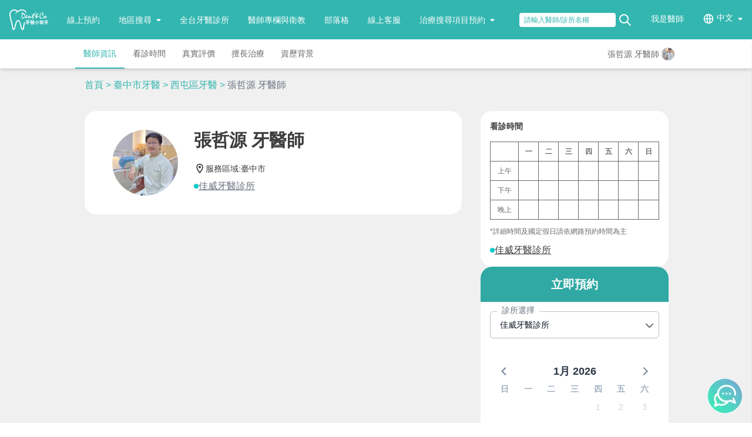

--- FILE ---
content_type: text/html; charset=utf-8
request_url: https://www.dentco.tw/doctor/AkEG3UXxRt3s
body_size: 27610
content:
<!doctype html>
<!--[if IE 9]><html lang="en-US" class="lt-ie9 ie9" data-n-head-ssr lang="zh-Hant" data-n-head="%7B%22lang%22:%7B%22ssr%22:%22zh-Hant%22%7D%7D"><![endif]-->
<!--[if (gt IE 9)|!(IE)]><!--><html data-n-head-ssr lang="zh-Hant" data-n-head="%7B%22lang%22:%7B%22ssr%22:%22zh-Hant%22%7D%7D"><!--<![endif]-->
  <head >
    <!-- LINE Tag Base Code -->
    <!-- Do Not Modify -->
    <script>!function(t,e,n){t._ltq=t._ltq||[],t._lt=t._lt||function(){t._ltq.push(arguments)};var a="https:"===location.protocol?"https://d.line-scdn.net":"http://d.line-cdn.net",c=e.createElement("script");c.async=1,c.src=a+"/n/line_tag/public/release/v1/lt.js";var l=e.getElementsByTagName("script")[0];l.parentNode.insertBefore(c,l)}(window,document),_lt("init",{customerType:"account",tagId:"495d58a3-ee65-4df8-a35c-a88aea8cdf27"}),_lt("send","pv",["495d58a3-ee65-4df8-a35c-a88aea8cdf27"])</script>
    <noscript>
      <img height="1" width="1" style="display:none" src="https://tr.line.me/tag.gif?c_t=lap&t_id=495d58a3-ee65-4df8-a35c-a88aea8cdf27&e=pv&noscript=1">
    </noscript>
    <!-- End LINE Tag Base Code -->

    <!-- LINE Tag Base Code -->
    <!-- Do Not Modify -->
    <script>!function(t,e,c){t._ltq=t._ltq||[],t._lt=t._lt||function(){t._ltq.push(arguments)};var n="https:"===location.protocol?"https://d.line-scdn.net":"http://d.line-cdn.net",l=e.createElement("script");l.async=1,l.src=n+"/n/line_tag/public/release/v1/lt.js";var d=e.getElementsByTagName("script")[0];d.parentNode.insertBefore(l,d)}(window,document),_lt("init",{customerType:"lap",tagId:"c4ce559d-d58a-4e38-8dc7-7d1038ef4bcc"}),_lt("send","pv",["c4ce559d-d58a-4e38-8dc7-7d1038ef4bcc"])</script>
    <noscript>
      <img height="1" width="1" style="display:none" src="https://tr.line.me/tag.gif?c_t=lap&t_id=c4ce559d-d58a-4e38-8dc7-7d1038ef4bcc&e=pv&noscript=1">
    </noscript>
    <!-- End LINE Tag Base Code -->

    <title>張哲源 牙醫師  - 牙醫小幫手</title><meta data-n-head="ssr" charset="utf-8"><meta data-n-head="ssr" http-equiv="X-UA-Compatible" content="ie=edge"><meta data-n-head="ssr" data-hid="viewport" name="viewport" content="width=device-width, initial-scale=1"><meta data-n-head="ssr" data-hid="keywords" name="keywords" content=""><meta data-n-head="ssr" data-hid="og:url" property="og:url" content="https://www.dentco.tw/"><meta data-n-head="ssr" data-hid="og:site_name" property="og:site_name" content="Dent&amp;Co 牙醫小幫手 - 全台牙醫推薦與線上即時預約"><meta data-n-head="ssr" data-hid="og:locale" property="og:locale" content="zh_TW"><meta data-n-head="ssr" data-hid="og:type" property="og:type" content="website"><meta data-n-head="ssr" data-hid="description" name="description" content="張哲源 牙醫師的牙醫診療項目、網友真實推薦評價、看診時段資訊，看牙醫，就讓牙醫小幫手為你線上即時預約！"><meta data-n-head="ssr" data-hid="og:title" property="og:title" content="張哲源 | Dent&amp;Co牙醫小幫手 | 查詢牙醫預約、牙醫師評價"><meta data-n-head="ssr" data-hid="og:description" property="og:description" content="查詢醫師評價最真實， 預約牙醫師評價機制透明化，萬筆真實數據回饋；查詢植牙、美白牙齒、矯正牙齒等牙科服務。千位牙醫師推薦平台!"><meta data-n-head="ssr" data-hid="og:image" property="og:image" content="https://cdn.dentco.tw/doctor/images/profolio/627493026760c.jpeg"><base href="/"><link data-n-head="ssr" rel="icon" type="image/x-icon" href="/favicon.ico"><link data-n-head="ssr" rel="canonical" href="https://www.dentco.tw/doctor/AkEG3UXxRt3s"><link data-n-head="ssr" rel="preload" as="image" href="https://cdn-optimize.dentco.tw/doctor/images/profolio/627493026760c.jpeg?width=120"><script data-n-head="ssr" data-hid="dataLayer" type="text/javascript">
      window.dataLayer = window.dataLayer || [];
      window.dataLayer.push({
        'ContentGroup1': '官網醫師頁 - 臺中市 - 西屯區',
        'dimension1': '官網醫師頁 - 臺中市 - 西屯區',
        'userid': ''
      });
    </script><script data-n-head="ssr" type="application/ld+json">[{"@context":"https://schema.org","@type":"BreadcrumbList","itemListElement":[{"@type":"ListItem","position":1,"item":{"@id":"https://www.dentco.tw/","name":"牙醫小幫手"}},{"@type":"ListItem","position":2,"item":{"@id":"https://www.dentco.tw/city/taichung_city-1-1","name":"臺中市牙醫"}},{"@type":"ListItem","position":3,"item":{"@id":"https://www.dentco.tw/city/taichung_city-1-1?area=102","name":"西屯區牙醫"}},{"@type":"ListItem","position":4,"item":{"@id":"https://www.dentco.tw/doctor/AkEG3UXxRt3s","name":"張哲源 牙醫師"}}]},{"@context":"https://schema.org","@type":"Physician","name":"張哲源","image":"https://cdn.dentco.tw/doctor/images/profolio/627493026760c.jpeg","address":"臺中市西屯區河南路2段452號","aggregateRating":{"@type":"AggregateRating","bestRating":"5","ratingCount":41,"ratingValue":"4.70"}}]</script><script data-n-head="ssr" data-hid="gtm" src="/js/gtm.js" defer></script><noscript data-n-head="ssr" data-hid="305080c9"><style></style></noscript><link rel="preload" href="/_nuxt/8e6e852.js" as="script"><link rel="preload" href="/_nuxt/073d1c3.js" as="script"><link rel="preload" href="/_nuxt/css/f3ed2e0.css" as="style"><link rel="preload" href="/_nuxt/2d1a4bf.js" as="script"><link rel="preload" href="/_nuxt/css/432567b.css" as="style"><link rel="preload" href="/_nuxt/1dca430.js" as="script"><link rel="preload" href="/_nuxt/css/7aa6711.css" as="style"><link rel="preload" href="/_nuxt/990b76e.js" as="script"><link rel="preload" href="/_nuxt/css/e675af4.css" as="style"><link rel="preload" href="/_nuxt/92a9c6c.js" as="script"><link rel="preload" href="/_nuxt/css/ddec9b6.css" as="style"><link rel="preload" href="/_nuxt/1780c2f.js" as="script"><link rel="preload" href="/_nuxt/css/0e43387.css" as="style"><link rel="preload" href="/_nuxt/5ed8ddb.js" as="script"><link rel="preload" href="/_nuxt/76ef870.js" as="script"><link rel="preload" href="/_nuxt/ca17041.js" as="script"><link rel="stylesheet" href="/_nuxt/css/f3ed2e0.css"><link rel="stylesheet" href="/_nuxt/css/432567b.css"><link rel="stylesheet" href="/_nuxt/css/7aa6711.css"><link rel="stylesheet" href="/_nuxt/css/e675af4.css"><link rel="stylesheet" href="/_nuxt/css/ddec9b6.css"><link rel="stylesheet" href="/_nuxt/css/0e43387.css">
  </head>
  <body >
    <div data-server-rendered="true" id="__nuxt"><!----><div id="__layout"><div class="main" data-v-3925f9ec><div class="scroll-container" data-v-3925f9ec><div class="sticky top-0 z-[1030] bg-white shadow-md" data-v-3925f9ec><nav class="relative w-full p-4 bg-primary-400 z-20" data-v-3925f9ec><div class="flex items-center"><div class="xl:hidden"><a href="/" class="nuxt-link-active"><img src="/images/logo-dentco-full-white.svg" alt="牙醫小幫手" class="h-[35px] w-auto"></a></div> <div class="xl:hidden ml-auto"><button class="inline-block relative mr-5"><svg xmlns="http://www.w3.org/2000/svg" fill="none" viewBox="0 0 24 24" stroke="currentColor" stroke-width="2" class="h-8 w-8 text-white"><path stroke-linecap="round" stroke-linejoin="round" d="M21 21l-6-6m2-5a7 7 0 11-14 0 7 7 0 0114 0z"></path></svg></button> <button><svg fill="none" stroke-linecap="round" stroke-linejoin="round" stroke-width="2" viewBox="0 0 24 24" stroke="currentColor" class="h-8 w-8 fill-current text-white"><path d="M4 6h16M4 12h16M4 18h16"></path></svg></button></div> <div class="absolute top-18 left-0 w-full z-10 shadow xl:hidden hidden"><div class="grid grid-cols-12 gap-0 bg-white"><div class="flex pl-3 pr-1 py-3 col-span-8"><input type="text" placeholder="我想搜尋..." value="" class="form-control px-4 py-1 w-full text-gray-500 placeholder-gray-400 rounded text-sm rounded-full bg-gray-100 focus:outline-none focus:border-0"></div> <div class="flex pl-1 pr-3 py-3 col-span-4"><button type="button" class="px-5 py-3 inline-block bg-red-400 text-white text-sm rounded-full m-auto w-full">
            送出查詢
          </button></div></div></div> <div class="inline-flex hidden xl:block"><ul class="flex space-x-8 text-sm text-white 2xl:text-base"><li><a href="/" class="nuxt-link-active"><img src="/images/logo-dentco-full-white.svg" alt="牙醫小幫手" class="h-[35px] w-auto"></a></li> <li><a href="/" class="relative top-2 hover:underline 2xl:top-1 nuxt-link-active">
            線上預約
          </a></li> <li><a data-mdb-ripple="true" data-mdb-ripple-color="light" type="button" data-bs-toggle="dropdown" aria-expanded="false" href="javascript: void(0);" class="nav-link block md:relative top-2 2xl:top-1 transition duration-150 ease-in-out dropdown-toggle flex items-center whitespace-nowrap hover:underline">
            地區搜尋
            <svg aria-hidden="true" focusable="false" data-prefix="fas" data-icon="caret-down" role="img" xmlns="http://www.w3.org/2000/svg" viewBox="0 0 320 512" class="w-2 ml-2"><path fill="currentColor" d="M31.3 192h257.3c17.8 0 26.7 21.5 14.1 34.1L174.1 354.8c-7.8 7.8-20.5 7.8-28.3 0L17.2 226.1C4.6 213.5 13.5 192 31.3 192z"></path></svg></a> <div aria-labelledby class="dropdown-menu w-1/4 mt-0 hidden rounded shadow bg-white absolute left-0 top-full"><div class="px-5 py-5"><div class="grid grid-cols-3 gap-1"><div class="bg-white text-gray-500 text-base"><p class="block border-b border-gray-100 w-full uppercase font-bold pb-2">
                    北部
                  </p> <a href="/city/taipei_city-1-1" aria-current="true" class="block w-full transition duration-150 ease-in-out flex items-center mt-2 text-sm hover:underline">
                    台北
                  </a><a href="/city/new_taipei_city-1-1" aria-current="true" class="block w-full transition duration-150 ease-in-out flex items-center mt-2 text-sm hover:underline">
                    新北
                  </a><a href="/city/keelung_city-1-1" aria-current="true" class="block w-full transition duration-150 ease-in-out flex items-center mt-2 text-sm hover:underline">
                    基隆
                  </a><a href="/city/taoyuan_city-1-1" aria-current="true" class="block w-full transition duration-150 ease-in-out flex items-center mt-2 text-sm hover:underline">
                    桃園
                  </a><a href="/city/hsinchu_city-1-1" aria-current="true" class="block w-full transition duration-150 ease-in-out flex items-center mt-2 text-sm hover:underline mb-7">
                    新竹
                  </a></div><div class="bg-white text-gray-500 text-base"><p class="block border-b border-gray-100 w-full uppercase font-bold pb-2">
                    中部
                  </p> <a href="/city/miaoli_county-1-1" aria-current="true" class="block w-full transition duration-150 ease-in-out flex items-center mt-2 text-sm hover:underline">
                    苗栗
                  </a><a href="/city/taichung_city-1-1" aria-current="true" class="block w-full transition duration-150 ease-in-out flex items-center mt-2 text-sm hover:underline">
                    台中
                  </a><a href="/city/changhua_county-1-1" aria-current="true" class="block w-full transition duration-150 ease-in-out flex items-center mt-2 text-sm hover:underline">
                    彰化
                  </a><a href="/city/nantou_county-1-1" aria-current="true" class="block w-full transition duration-150 ease-in-out flex items-center mt-2 text-sm hover:underline">
                    南投
                  </a><a href="/city/yunlin_county-1-1" aria-current="true" class="block w-full transition duration-150 ease-in-out flex items-center mt-2 text-sm hover:underline mb-7">
                    雲林
                  </a></div><div class="bg-white text-gray-500 text-base"><p class="block border-b border-gray-100 w-full uppercase font-bold pb-2">
                    南部
                  </p> <a href="/city/chiayi_city-1-1" aria-current="true" class="block w-full transition duration-150 ease-in-out flex items-center mt-2 text-sm hover:underline">
                    嘉義
                  </a><a href="/city/tainan_city-1-1" aria-current="true" class="block w-full transition duration-150 ease-in-out flex items-center mt-2 text-sm hover:underline">
                    台南
                  </a><a href="/city/kaohsiung_city-1-1" aria-current="true" class="block w-full transition duration-150 ease-in-out flex items-center mt-2 text-sm hover:underline">
                    高雄
                  </a><a href="/city/pingtung_county-1-1" aria-current="true" class="block w-full transition duration-150 ease-in-out flex items-center mt-2 text-sm hover:underline mb-7">
                    屏東
                  </a></div><div class="bg-white text-gray-500 text-base"><p class="block border-b border-gray-100 w-full uppercase font-bold pb-2">
                    東部
                  </p> <a href="/city/taitung_county-1-1" aria-current="true" class="block w-full transition duration-150 ease-in-out flex items-center mt-2 text-sm hover:underline">
                    台東
                  </a><a href="/city/hualien_county-1-1" aria-current="true" class="block w-full transition duration-150 ease-in-out flex items-center mt-2 text-sm hover:underline">
                    花蓮
                  </a><a href="/city/yilan_county-1-1" aria-current="true" class="block w-full transition duration-150 ease-in-out flex items-center mt-2 text-sm hover:underline mb-7">
                    宜蘭
                  </a></div><div class="bg-white text-gray-500 text-base"><p class="block border-b border-gray-100 w-full uppercase font-bold pb-2">
                    離島
                  </p> <a href="/city/taiwan-1-1" aria-current="true" class="block w-full transition duration-150 ease-in-out flex items-center mt-2 text-sm hover:underline">
                    金門
                  </a><a href="/city/taiwan-1-1" aria-current="true" class="block w-full transition duration-150 ease-in-out flex items-center mt-2 text-sm hover:underline">
                    馬祖
                  </a><a href="/city/taiwan-1-1" aria-current="true" class="block w-full transition duration-150 ease-in-out flex items-center mt-2 text-sm hover:underline mb-7">
                    澎湖
                  </a></div></div></div></div></li> <li><a href="https://www.dentco.tw/clinic-lists/taiwan-1-1" class="relative top-2 hover:underline 2xl:top-1">全台牙醫診所</a></li> <li><a href="https://blog.dentco.tw/taiwan-dentist" class="relative top-2 hover:underline 2xl:top-1">醫師專欄與衛教</a></li> <li><a href="https://blog.dentco.tw/" target="_blank" class="relative top-2 hover:underline 2xl:top-1">部落格</a></li> <li><a href="https://line.me/R/ti/p/%40fks8160n" target="_blank" class="relative top-2 hover:underline 2xl:top-1">線上客服</a></li> <li><a data-mdb-ripple="true" data-mdb-ripple-color="light" type="button" data-bs-toggle="dropdown" aria-expanded="false" href="javascript: void(0);" class="nav-link md:relative top-2 2xl:top-1 transition duration-150 ease-in-out dropdown-toggle flex items-center whitespace-nowrap hover:underline">
            治療搜尋項目預約
            <svg aria-hidden="true" focusable="false" data-prefix="fas" data-icon="caret-down" role="img" xmlns="http://www.w3.org/2000/svg" viewBox="0 0 320 512" class="w-2 ml-2"><path fill="currentColor" d="M31.3 192h257.3c17.8 0 26.7 21.5 14.1 34.1L174.1 354.8c-7.8 7.8-20.5 7.8-28.3 0L17.2 226.1C4.6 213.5 13.5 192 31.3 192z"></path></svg></a> <div aria-labelledby class="dropdown-menu w-[10vw] mt-0 hidden rounded shadow bg-white absolute left-0 top-full"><div class="relative pt-2 pb-2"><div class="relative"><div class="relative px-4 py-2 text-gray-500 transition duration-150 ease-in-out text-sm hover:underline cursor-pointer"><a href="/city/taiwan-2-2?area=0">
                    矯正預約
                  </a></div></div><div class="relative"><div class="relative px-4 py-2 text-gray-500 transition duration-150 ease-in-out text-sm hover:underline cursor-pointer"><a href="/city/taiwan-4-0?area=0">
                    美白牙齒預約
                  </a></div></div><div class="relative"><div class="relative px-4 py-2 text-gray-500 transition duration-150 ease-in-out text-sm hover:underline cursor-pointer"><a href="/city/taiwan-15-0?area=0">
                    洗牙預約
                  </a></div></div><div class="relative"><div class="relative px-4 py-2 text-gray-500 transition duration-150 ease-in-out text-sm hover:underline cursor-pointer"><a href="/city/taiwan-5-0?area=0">
                    拔智齒預約
                  </a></div></div><div class="relative"><div class="relative px-4 py-2 text-gray-500 transition duration-150 ease-in-out text-sm hover:underline cursor-pointer"><a href="/city/taiwan-1-0?area=0">
                    補牙預約
                  </a></div></div><div class="relative"><div class="relative px-4 py-2 text-gray-500 transition duration-150 ease-in-out text-sm hover:underline cursor-pointer"><a href="/city/taiwan-3-0?area=0">
                    植牙預約
                  </a></div></div><div class="relative"><div class="relative px-4 py-2 text-gray-500 transition duration-150 ease-in-out text-sm hover:underline cursor-pointer"><a href="/city/taiwan-9-0?area=0">
                    假牙治療預約
                  </a></div></div><div class="relative"><div class="relative px-4 py-2 text-gray-500 transition duration-150 ease-in-out text-sm hover:underline cursor-pointer"><a href="/city/taiwan-7-0?area=0">
                    根管治療預約
                  </a></div></div><div class="relative"><div class="relative px-4 py-2 text-gray-500 transition duration-150 ease-in-out text-sm hover:underline cursor-pointer"><a href="/city/taiwan-8-0?area=0">
                    牙周病治療預約
                  </a></div></div><div class="relative"><div class="relative px-4 py-2 text-gray-500 transition duration-150 ease-in-out text-sm hover:underline cursor-pointer"><a href="/city/taiwan-6-0?area=0">
                    兒童牙醫預約
                  </a></div></div><div class="relative"><div class="relative px-4 py-2 text-gray-500 transition duration-150 ease-in-out text-sm hover:underline cursor-pointer"><a href="/city/taiwan-11-0?area=0">
                    正顎手術治療預約
                  </a></div></div></div></div></li></ul></div> <div class="inline-flex hidden ml-auto xl:block"><ul class="flex space-x-8 text-sm text-white 2xl:text-base"><li><div class="flex"><input type="text" placeholder="請輸入醫師/診所名稱" value="" class="px-2 form-control text-primary-400 placeholder-primary-400 w-auto bg-white rounded text-xs rounded-full focus:outline-none focus:border-0"> <svg xmlns="http://www.w3.org/2000/svg" fill="none" viewBox="0 0 24 24" stroke="currentColor" stroke-width="2" class="h-6 w-6 ml-1 cursor-pointer"><path stroke-linecap="round" stroke-linejoin="round" d="M21 21l-6-6m2-5a7 7 0 11-14 0 7 7 0 0114 0z"></path></svg></div></li> <li><a href="https://doctor.dentco.tw/" target="_blank" class="relative hover:underline">我是醫師</a></li> <li><div class="dropdown relative"><button type="button" data-bs-toggle="dropdown" aria-expanded="false" class="dropdown-toggle text-white leading-tight transition duration-150 ease-in-out flex whitespace-nowrap"><svg xmlns="http://www.w3.org/2000/svg" fill="none" viewBox="0 0 24 24" stroke="currentColor" stroke-width="2" class="h-5 w-5 relative mr-1"><path stroke-linecap="round" stroke-linejoin="round" d="M21 12a9 9 0 01-9 9m9-9a9 9 0 00-9-9m9 9H3m9 9a9 9 0 01-9-9m9 9c1.657 0 3-4.03 3-9s-1.343-9-3-9m0 18c-1.657 0-3-4.03-3-9s1.343-9 3-9m-9 9a9 9 0 019-9"></path></svg> <a href="javascript: void(0);" class="relative hover:underline">中文</a> <svg aria-hidden="true" focusable="false" data-prefix="fas" data-icon="caret-down" role="img" xmlns="http://www.w3.org/2000/svg" viewBox="0 0 320 512" class="w-2 ml-2 mt-1"><path fill="currentColor" d="M31.3 192h257.3c17.8 0 26.7 21.5 14.1 34.1L174.1 354.8c-7.8 7.8-20.5 7.8-28.3 0L17.2 226.1C4.6 213.5 13.5 192 31.3 192z"></path></svg></button> <ul aria-labelledby class="py-2 px-4 dropdown-menu rounded shadow min-w-max absolute hidden bg-white text-base text-gray-500 z-10 float-left list-none text-left mt-1 hidden m-0 bg-clip-padding border-none"><li class="dropdown-item py-1 w-full whitespace-nowrap hover:bg-white"><a href="javascript: void(0);" class="hover:underline">中文</a></li> <li class="dropdown-item py-1 w-full whitespace-nowrap hover:bg-white"><a href="javascript: void(0);" class="hover:underline">English</a></li> <li class="dropdown-item py-1 w-full whitespace-nowrap hover:bg-white"><a href="javascript: void(0);" class="hover:underline">にちぶん</a></li></ul></div></li></ul></div> <aside class="shadow transform right-0 w-64 bg-white fixed overflow-auto z-10 top-18 h-[calc(100vh-4.5rem)] ease-in-out transition-all duration-300 translate-x-full"><ul class="text-gray-500"><li class="px-4"><div class="px-4 py-4 border-b-2 border-gray-100"><a href="/" class="nuxt-link-active">
              線上預約
            </a></div></li> <li class="px-4 pr-0"><div class="flex px-4 py-4 border-b-2 border-gray-100"><a href="javascript: void(0);">地區搜尋</a> <svg aria-hidden="true" focusable="false" data-prefix="fas" data-icon="caret-down" role="img" xmlns="http://www.w3.org/2000/svg" viewBox="0 0 320 512" class="w-4 h-4 relative mt-0.5 ml-2 inline-block"><path fill="currentColor" d="M31.3 192h257.3c17.8 0 26.7 21.5 14.1 34.1L174.1 354.8c-7.8 7.8-20.5 7.8-28.3 0L17.2 226.1C4.6 213.5 13.5 192 31.3 192z"></path></svg></div> <div class="flex px-6 w-full hidden"><div class="w-full grid grid-cols-12 gap-1 divide-y"><div class="col-span-12"><a href="javascript: void(0);" class="font-bold block my-2">北部</a> <div class="grid grid-cols-12 gap-2 mb-2"><div class="col-span-4 text-center text-sm"><a href="/city/taipei_city-1-1">
                      台北
                    </a></div><div class="col-span-4 text-center text-sm"><a href="/city/new_taipei_city-1-1">
                      新北
                    </a></div><div class="col-span-4 text-center text-sm"><a href="/city/keelung_city-1-1">
                      基隆
                    </a></div><div class="col-span-4 text-center text-sm"><a href="/city/taoyuan_city-1-1">
                      桃園
                    </a></div><div class="col-span-4 text-center text-sm"><a href="/city/hsinchu_city-1-1">
                      新竹
                    </a></div></div></div><div class="col-span-12"><a href="javascript: void(0);" class="font-bold block my-2">中部</a> <div class="grid grid-cols-12 gap-2 mb-2"><div class="col-span-4 text-center text-sm"><a href="/city/miaoli_county-1-1">
                      苗栗
                    </a></div><div class="col-span-4 text-center text-sm"><a href="/city/taichung_city-1-1">
                      台中
                    </a></div><div class="col-span-4 text-center text-sm"><a href="/city/changhua_county-1-1">
                      彰化
                    </a></div><div class="col-span-4 text-center text-sm"><a href="/city/nantou_county-1-1">
                      南投
                    </a></div><div class="col-span-4 text-center text-sm"><a href="/city/yunlin_county-1-1">
                      雲林
                    </a></div></div></div><div class="col-span-12"><a href="javascript: void(0);" class="font-bold block my-2">南部</a> <div class="grid grid-cols-12 gap-2 mb-2"><div class="col-span-4 text-center text-sm"><a href="/city/chiayi_city-1-1">
                      嘉義
                    </a></div><div class="col-span-4 text-center text-sm"><a href="/city/tainan_city-1-1">
                      台南
                    </a></div><div class="col-span-4 text-center text-sm"><a href="/city/kaohsiung_city-1-1">
                      高雄
                    </a></div><div class="col-span-4 text-center text-sm"><a href="/city/pingtung_county-1-1">
                      屏東
                    </a></div></div></div><div class="col-span-12"><a href="javascript: void(0);" class="font-bold block my-2">東部</a> <div class="grid grid-cols-12 gap-2 mb-2"><div class="col-span-4 text-center text-sm"><a href="/city/taitung_county-1-1">
                      台東
                    </a></div><div class="col-span-4 text-center text-sm"><a href="/city/hualien_county-1-1">
                      花蓮
                    </a></div><div class="col-span-4 text-center text-sm"><a href="/city/yilan_county-1-1">
                      宜蘭
                    </a></div></div></div><div class="col-span-12"><a href="javascript: void(0);" class="font-bold block my-2">離島</a> <div class="grid grid-cols-12 gap-2 mb-2"><div class="col-span-4 text-center text-sm"><a href="/city/taiwan-1-1">
                      金門
                    </a></div><div class="col-span-4 text-center text-sm"><a href="/city/taiwan-1-1">
                      馬祖
                    </a></div><div class="col-span-4 text-center text-sm"><a href="/city/taiwan-1-1">
                      澎湖
                    </a></div></div></div></div></div></li> <li class="px-4"><div class="px-4 py-4 border-b-2 border-gray-100"><a href="https://www.dentco.tw/clinic-lists/taiwan-1-1">全台牙醫診所</a></div></li> <li class="px-4"><div class="px-4 py-4 border-b-2 border-gray-100"><a href="https://blog.dentco.tw/taiwan-dentist">醫師專欄與衛教</a></div></li> <li class="px-4"><div class="px-4 py-4 border-b-2 border-gray-100"><a href="https://blog.dentco.tw/" target="_blank">部落格</a></div></li> <li class="px-4"><div class="px-4 py-4 border-b-2 border-gray-100"><a href="https://line.me/R/ti/p/%40fks8160n" target="_blank">線上客服</a></div></li> <li class="px-4 pr-0"><div class="flex px-4 py-4 border-b-2 border-gray-100"><a href="javascript: void(0);">治療搜尋項目預約</a> <svg aria-hidden="true" focusable="false" data-prefix="fas" data-icon="caret-down" role="img" xmlns="http://www.w3.org/2000/svg" viewBox="0 0 320 512" class="w-4 h-4 relative mt-0.5 ml-2 inline-block"><path fill="currentColor" d="M31.3 192h257.3c17.8 0 26.7 21.5 14.1 34.1L174.1 354.8c-7.8 7.8-20.5 7.8-28.3 0L17.2 226.1C4.6 213.5 13.5 192 31.3 192z"></path></svg></div> <div class="flex px-6 w-full hidden"><div class="w-full grid grid-cols-12 gap-1 divide-y"><div class="col-span-12"><div class="relative text-gray-500 transition duration-150 ease-in-out text-sm hover:underline cursor-pointer"><a href="/city/taiwan-2-2?area=0" class="block my-2">
                    矯正預約
                  </a></div></div><div class="col-span-12"><div class="relative text-gray-500 transition duration-150 ease-in-out text-sm hover:underline cursor-pointer"><a href="/city/taiwan-4-0?area=0" class="block my-2">
                    美白牙齒預約
                  </a></div></div><div class="col-span-12"><div class="relative text-gray-500 transition duration-150 ease-in-out text-sm hover:underline cursor-pointer"><a href="/city/taiwan-15-0?area=0" class="block my-2">
                    洗牙預約
                  </a></div></div><div class="col-span-12"><div class="relative text-gray-500 transition duration-150 ease-in-out text-sm hover:underline cursor-pointer"><a href="/city/taiwan-5-0?area=0" class="block my-2">
                    拔智齒預約
                  </a></div></div><div class="col-span-12"><div class="relative text-gray-500 transition duration-150 ease-in-out text-sm hover:underline cursor-pointer"><a href="/city/taiwan-1-0?area=0" class="block my-2">
                    補牙預約
                  </a></div></div><div class="col-span-12"><div class="relative text-gray-500 transition duration-150 ease-in-out text-sm hover:underline cursor-pointer"><a href="/city/taiwan-3-0?area=0" class="block my-2">
                    植牙預約
                  </a></div></div><div class="col-span-12"><div class="relative text-gray-500 transition duration-150 ease-in-out text-sm hover:underline cursor-pointer"><a href="/city/taiwan-9-0?area=0" class="block my-2">
                    假牙治療預約
                  </a></div></div><div class="col-span-12"><div class="relative text-gray-500 transition duration-150 ease-in-out text-sm hover:underline cursor-pointer"><a href="/city/taiwan-7-0?area=0" class="block my-2">
                    根管治療預約
                  </a></div></div><div class="col-span-12"><div class="relative text-gray-500 transition duration-150 ease-in-out text-sm hover:underline cursor-pointer"><a href="/city/taiwan-8-0?area=0" class="block my-2">
                    牙周病治療預約
                  </a></div></div><div class="col-span-12"><div class="relative text-gray-500 transition duration-150 ease-in-out text-sm hover:underline cursor-pointer"><a href="/city/taiwan-6-0?area=0" class="block my-2">
                    兒童牙醫預約
                  </a></div></div><div class="col-span-12"><div class="relative text-gray-500 transition duration-150 ease-in-out text-sm hover:underline cursor-pointer"><a href="/city/taiwan-11-0?area=0" class="block my-2">
                    正顎手術治療預約
                  </a></div></div></div></div></li> <li class="flex"><a href="https://doctor.dentco.tw/" target="_blank" class="m-auto my-8 w-3/4 text-center inline-block bg-primary-400 px-3 py-2 rounded-lg text-white">
            我是醫師
          </a></li></ul></aside></div></nav> <nav id="sub-header" class="bg-white border-b border-gray-200" data-v-be5f94ca data-v-3925f9ec><div class="container md:max-w-[80%] mx-auto" data-v-be5f94ca><ul class="flex -mb-px" data-v-be5f94ca><li class="flex items-end max-w-[calc(100%)] sm:max-w-[calc(100%-180px)]" data-v-be5f94ca><div class="flex overflow-visible border-b-1 border-gray-300 flex-nowrap overflow-x-auto scrollbar-hide" data-v-be5f94ca><div class="px-3 py-0 cursor-pointer h-[50px] text-sm 2xl:text-base border-b-2 whitespace-nowrap flex justify-center items-center min-w-[84px] text-gray-450 border-transparent" data-v-be5f94ca>
            醫師資訊
          </div><div class="px-3 py-0 cursor-pointer h-[50px] text-sm 2xl:text-base border-b-2 whitespace-nowrap flex justify-center items-center min-w-[84px] text-gray-450 border-transparent" data-v-be5f94ca>
            看診時間
          </div><div class="px-3 py-0 cursor-pointer h-[50px] text-sm 2xl:text-base border-b-2 whitespace-nowrap flex justify-center items-center min-w-[84px] text-gray-450 border-transparent" data-v-be5f94ca>
            真實評價
          </div><div class="px-3 py-0 cursor-pointer h-[50px] text-sm 2xl:text-base border-b-2 whitespace-nowrap flex justify-center items-center min-w-[84px] text-gray-450 border-transparent" data-v-be5f94ca>
            擅長治療
          </div><div class="px-3 py-0 cursor-pointer h-[50px] text-sm 2xl:text-base border-b-2 whitespace-nowrap flex justify-center items-center min-w-[84px] text-gray-450 border-transparent" data-v-be5f94ca>
            資歷背景
          </div></div></li> <li class="flex-grow h-[50px] hidden sm:block" data-v-be5f94ca></li> <li class="px-3 shadow-[0_-3px_6px_rgba(0,0,0,0.16)] gap-2 sm:shadow-none border-t border-gray-450 px-5 sm:px-0 hidden sm:flex items-center sm:border-t-0 fixed sm:relative bottom-0 w-full sm:w-auto h-[60px] sm:h-[50px] bg-white sm:bg-transparent" data-v-be5f94ca><h4 class="flex text-xl sm:text-sm 2xl:text-base text-gray-450 items-center gap-1 whitespace-nowrap flex-row-reverse sm:flex-row" data-v-be5f94ca>
          張哲源 牙醫師
          <img src="https://cdn-optimize.dentco.tw/doctor/images/profolio/627493026760c.jpeg?width=30" width="30" height="30" alt="張哲源 牙醫師" loading="lazy" class="mx-auto object-cover rounded-full bg-white w-[30px] h-[30px] p-1 flex-grow-0" data-v-be5f94ca></h4> <div class="sm:hidden text-center flex-grow" data-v-be5f94ca><div tag="button" class="font-semibold inline-flex justify-center items-center gap-1 btn self-baseline cursor-pointer rounded-md text-sm  2xl:text-base py-2 px-4 bg-clifford-300 text-white hover:bg-clifford-500 max-w-[150px] w-full mx-auto" data-v-be5f94ca>
            立即預約
          </div></div></li></ul></div></nav></div> <div class="content" data-v-3925f9ec><div class="relative" data-v-164555c8 data-v-3925f9ec><div class="xl:max-w-[80%] max-w-[100vw] w-full mx-auto mb-10" data-v-164555c8><div breadcrumbs="[object Object],[object Object],[object Object],[object Object]" class="container relative p-4" data-v-164555c8><nav class="w-full"><ol class="list-reset flex"><li><a href="/" class="text-primary-400 nuxt-link-active"><span>首頁</span> <span class="inline-block mr-1">&gt;</span></a></li><li><a href="/city/taichung_city-1-1" class="text-primary-400"><span>臺中市牙醫</span> <span class="inline-block mr-1">&gt;</span></a></li><li><a href="/city/taichung_city-1-1?area=102" class="text-primary-400"><span>西屯區牙醫</span> <span class="inline-block mr-1">&gt;</span></a></li><li><span class="inline-block text-orimary-400">
            張哲源 牙醫師
          </span></li></ol></nav></div> <div id="DoctorInfo" class="grid grid-cols-[100%] md:grid-cols-[calc(100%-350px)_350px] w-full h-full" data-v-164555c8><div id="DoctorInfo" class="px-0 md:px-4 py-4 relative md:col-start-1 md:col-end-2" data-v-164555c8><div banner="https://cdn-optimize.dentco.tw/www-staging/pages/doctor/banner/default.png" class="!p-3 !rounded-none md:!rounded-[20px] flex flex-col bg-white w-full rounded-[20px]" data-v-2b9ae77a data-v-164555c8> <!----> <div class="flex-grow w-full h-full p-4"><div class="flex w-full flex-col lg:flex-row justify-start flex-wrap" data-v-2b9ae77a><div class="grid grid-cols-[150px_1fr] gap-2" data-v-2b9ae77a><div class="flex items-center row-span-1 md:row-span-2" data-v-2b9ae77a><img src="https://cdn-optimize.dentco.tw/doctor/images/profolio/627493026760c.jpeg?width=120" width="120" height="120" alt="張哲源 牙醫師" fetchpriority="high" class="mr-auto -ml-[5px] lg:ml-auto object-cover rounded-full bg-white min-w-[120px] w-[120px] h-[120px] p-1" data-v-2b9ae77a></div> <div class="flex flex-wrap gap-2 items-center col-start-2 content-center" data-v-2b9ae77a><h3 class="text-3xl font-semibold text-black" data-v-2b9ae77a>
          張哲源 牙醫師
        </h3> <!----></div> <div class="col-start-1 col-span-2 md:col-start-2 md:col-span-1" data-v-2b9ae77a><div class="my-2 text-black flex gap-2 items-center justify-start text-sm" data-v-2b9ae77a><svg aria-hidden="true" width="20" height="20" class="v-icon fill-black" data-v-2b9ae77a><use href="#icon-map-marker"></use></svg> <span data-v-2b9ae77a>服務區域</span> <span data-v-2b9ae77a>:</span> <span data-v-2b9ae77a>臺中市</span></div> <div class="flex gap-2 flex-wrap" data-v-2b9ae77a><div data-v-2b9ae77a><div class="flex items-center gap-2" data-v-2b9ae77a><svg aria-hidden="true" width="8" height="8" style="fill:#00CCCC;" data-v-2b9ae77a><use href="#icon-dot" data-v-2b9ae77a></use></svg> <a href="/clinic/3717062437" class="underline text-base cursor-pointer" data-v-2b9ae77a><span data-v-2b9ae77a>佳威牙醫診所</span></a></div></div></div></div> <!----></div></div></div> <!----></div></div> <div class="p-4 relative md:col-start-2 md:col-end-3 flex flex-col gap-5 row-span-3" data-v-164555c8><div id="ConsultationTime" class="relative w-full md:w-[320px] order-2 md:order-1 flex flex-col bg-white w-full rounded-[20px]" data-v-164555c8> <div class="inline-flex w-full text-black overflow-hidden text-sm 2xl:text-base whitespace-nowrap overflow-ellipsis p-4 truncate font-semibold !rounded-b-[0px] bg-white !text-black rounded-t-[20px]">
    看診時間
  </div> <div class="flex-grow w-full h-[calc(100%-80px)] px-4 pb-4"> <table class="border-collapse border border-specify-6A6A6A w-full text-center text-xs text-specify-6A6A6A"><thead><tr><th class="border-solid border border-specify-6A6A6A p-2 font-normal"></th> <th class="border-solid border border-specify-6A6A6A p-2">
        一
      </th><th class="border-solid border border-specify-6A6A6A p-2">
        二
      </th><th class="border-solid border border-specify-6A6A6A p-2">
        三
      </th><th class="border-solid border border-specify-6A6A6A p-2">
        四
      </th><th class="border-solid border border-specify-6A6A6A p-2">
        五
      </th><th class="border-solid border border-specify-6A6A6A p-2">
        六
      </th><th class="border-solid border border-specify-6A6A6A p-2">
        日
      </th></tr></thead> <tbody><tr><td class="border-solid border border-specify-6A6A6A p-2">
        上午
      </td> <td class="border-solid border border-specify-6A6A6A p-2"><div class="flex justify-center gap-2"></div></td><td class="border-solid border border-specify-6A6A6A p-2"><div class="flex justify-center gap-2"></div></td><td class="border-solid border border-specify-6A6A6A p-2"><div class="flex justify-center gap-2"></div></td><td class="border-solid border border-specify-6A6A6A p-2"><div class="flex justify-center gap-2"></div></td><td class="border-solid border border-specify-6A6A6A p-2"><div class="flex justify-center gap-2"></div></td><td class="border-solid border border-specify-6A6A6A p-2"><div class="flex justify-center gap-2"></div></td><td class="border-solid border border-specify-6A6A6A p-2"><div class="flex justify-center gap-2"></div></td></tr><tr><td class="border-solid border border-specify-6A6A6A p-2">
        下午
      </td> <td class="border-solid border border-specify-6A6A6A p-2"><div class="flex justify-center gap-2"></div></td><td class="border-solid border border-specify-6A6A6A p-2"><div class="flex justify-center gap-2"></div></td><td class="border-solid border border-specify-6A6A6A p-2"><div class="flex justify-center gap-2"></div></td><td class="border-solid border border-specify-6A6A6A p-2"><div class="flex justify-center gap-2"></div></td><td class="border-solid border border-specify-6A6A6A p-2"><div class="flex justify-center gap-2"></div></td><td class="border-solid border border-specify-6A6A6A p-2"><div class="flex justify-center gap-2"></div></td><td class="border-solid border border-specify-6A6A6A p-2"><div class="flex justify-center gap-2"></div></td></tr><tr><td class="border-solid border border-specify-6A6A6A p-2">
        晚上
      </td> <td class="border-solid border border-specify-6A6A6A p-2"><div class="flex justify-center gap-2"></div></td><td class="border-solid border border-specify-6A6A6A p-2"><div class="flex justify-center gap-2"></div></td><td class="border-solid border border-specify-6A6A6A p-2"><div class="flex justify-center gap-2"></div></td><td class="border-solid border border-specify-6A6A6A p-2"><div class="flex justify-center gap-2"></div></td><td class="border-solid border border-specify-6A6A6A p-2"><div class="flex justify-center gap-2"></div></td><td class="border-solid border border-specify-6A6A6A p-2"><div class="flex justify-center gap-2"></div></td><td class="border-solid border border-specify-6A6A6A p-2"><div class="flex justify-center gap-2"></div></td></tr></tbody></table> <div class="text-xs my-3 text-specify-6A6A6A">
    *詳細時間及國定假日請依網路預約時間為主
  </div> <div class="space-y-1 text-black list-none list-inside dark:text-gray-200 flex gap-2 flex-col"><div><div class="flex items-center gap-2"><svg aria-hidden="true" width="8" height="8" style="fill:#00CCCC;"><use href="#icon-dot"></use></svg> <a href="/clinic/3717062437" class="underline text-base cursor-pointer"><span>佳威牙醫診所</span></a></div> <!----></div></div></div> <!----></div> <div id="BookingCard" class="md:sticky w-full md:w-[320px] order-1 md:order-2 z-[100] md:top-[150px] flex flex-col bg-white w-full rounded-[20px]" data-v-e34154a6 data-v-164555c8> <div class="inline-flex w-full text-black overflow-hidden text-sm 2xl:text-base whitespace-nowrap overflow-ellipsis p-4 truncate font-semibold !rounded-b-[0px] bg-primary-500 !text-white rounded-t-[20px]"><div class="text-xl font-semibold text-center w-full truncate" data-v-e34154a6>
      立即預約
    </div></div> <div class="flex-grow w-full h-[calc(100%-80px)] px-4 pb-4"> <div class="my-2 py-2 relative" data-v-e34154a6><label class="inline text-sm font-medium text-blac truncate px-2 z-30 bg-white left-3 -top-1 absolute">
    診所選擇
  </label> <div class="relative flex-grow"><button type="button" class="relative w-full bg-white text-gray-400 border border-gray-300 rounded-md shadow-sm pl-4 pr-6 focus:outline-none text-sm text-start py-3"><span class="block truncate text-gray-900">佳威牙醫診所</span> <span class="absolute inset-y-0 right-0 pointer-events-none z-20 flex items-center px-2"><svg aria-hidden="true" width="15" height="15" class="v-icon fill-gray-450"><use href="#icon-chevron-down"></use></svg></span></button> <!----></div></div> <div data-v-e34154a6><div data-v-e34154a6>*不開放線上預約，請致電聯繫。</div> <a href="tel:(04)24526658" harris="clinic-reserve" class="w-full text-center inline-block bg-specify-6A6A6A px-3 py-2 rounded-lg text-white mt-6" data-v-e34154a6>
      致電聯繫
    </a></div> <div style="display:none;" data-v-e34154a6><div data-v-e34154a6>*點擊按鈕加入LINE官方帳號進行預約。</div> <a href="" target="_blank" class="w-full text-center inline-block bg-specify-line px-3 py-2 rounded-lg text-white mt-6" data-v-e34154a6>
      加入LINE預約
    </a></div> <div style="display:none;" data-v-e34154a6><div class="xl:min-h-64 mt-6" data-v-e34154a6><!----></div> <div class="mt-4 mb-2" data-v-e34154a6><a href="javascript: void(0);" harris="clinic-reserve" class="w-full text-center inline-block bg-primary-400 px-3 py-2 rounded-lg text-white" data-v-e34154a6>
        立即預約
      </a></div></div></div> <!----></div></div> <div class="relative md:col-start-1 md:col-end-2" data-v-164555c8><!----> <!----> <div id="Reviews" class="p-4" data-v-164555c8><div class="relative w-full p-0 md:p-4 flex flex-col bg-white w-full rounded-[20px]" data-v-b2265ba6 data-v-164555c8> <div class="inline-flex w-full text-black overflow-hidden text-sm 2xl:text-base whitespace-nowrap overflow-ellipsis p-4 truncate font-semibold !rounded-b-[0px] bg-white !text-black rounded-t-[20px]">
    真實評價
  </div> <div class="flex-grow w-full h-[calc(100%-80px)] px-4 pb-4"> <!----> <div class="w-full" data-v-30aa3ffe data-v-b2265ba6><div class="fixed inset-0 z-[1031] flex items-center justify-center overflow-hidden w-[0px] h-[0px] overflow-hidden" data-v-1aa385a5 data-v-30aa3ffe><!----> <!----></div> <div class="w-full overflow-x-auto custom-scrollbar mb-5" data-v-30aa3ffe><div class="flex flex-col gap-5" data-v-30aa3ffe></div></div> <div tag="button" class="font-semibold inline-flex justify-center items-center gap-1 btn self-baseline cursor-pointer rounded-md text-sm  2xl:text-base py-2 px-4 bg-primary-400 text-white hover:bg-primary-700 w-full !py-2" data-v-30aa3ffe><div class="flex flex-col" data-v-30aa3ffe><div class="whitespace-nowrap text-center" data-v-30aa3ffe>
        - / 5
      </div> <div class="text-center" data-v-30aa3ffe>
        查看所有評價(0)
      </div></div></div></div></div> <!----></div></div> <div id="TreatmentServices" class="p-4" data-v-164555c8><div class="relative w-full !p-0 md:!p-4 flex flex-col bg-white w-full rounded-[20px]" data-v-305a0718 data-v-164555c8> <div class="inline-flex w-full text-black overflow-hidden text-sm 2xl:text-base whitespace-nowrap overflow-ellipsis p-4 truncate font-semibold !rounded-b-[0px] bg-white !text-black rounded-t-[20px]">
    擅長治療
  </div> <div class="flex-grow w-full h-[calc(100%-80px)] px-4 pb-4"> <div class="flex flex-wrap gap-3 max-h-[400px] custom-scrollbar overflow-y-auto" data-v-6ff86d06 data-v-305a0718></div></div> <!----></div></div> <div id="BackgroundExperience" class="flex flex-col sm:flex-row" data-v-164555c8><div class="flex-1 p-4" data-v-164555c8><div class="relative w-full !p-0 md:!p-4 flex flex-col bg-white w-full rounded-[20px]" data-v-25a30180 data-v-164555c8> <div class="inline-flex w-full text-black overflow-hidden text-sm 2xl:text-base whitespace-nowrap overflow-ellipsis p-4 truncate font-semibold !rounded-b-[0px] bg-white !text-black rounded-t-[20px]">
    醫師資歷
  </div> <div class="flex-grow w-full h-[calc(100%-80px)] px-4 pb-4"> <div class="h-[140px] max-h-[140px] custom-scrollbar overflow-y-auto w-full text-specify-6A6A6A" data-v-25a30180><ul class="flex flex-col gap-3 list-none list-inside" data-v-25a30180><li class="text-sm 2xl:text-base text-gray-450" data-v-25a30180>
        台大牙醫學士
      </li></ul></div></div> <!----></div></div> <div class="flex-1 p-4" data-v-164555c8><div class="relative w-full !p-0 md:!p-4 flex flex-col bg-white w-full rounded-[20px]" data-v-703eb55d data-v-164555c8> <div class="inline-flex w-full text-black overflow-hidden text-sm 2xl:text-base whitespace-nowrap overflow-ellipsis p-4 truncate font-semibold !rounded-b-[0px] bg-white !text-black rounded-t-[20px]">
    教育背景
  </div> <div class="flex-grow w-full h-[calc(100%-80px)] px-4 pb-4"> <div class="h-[140px] max-h-[140px] custom-scrollbar overflow-y-auto w-full" data-v-703eb55d><ul class="flex flex-col gap-3 list-none list-inside" data-v-703eb55d><li class="text-sm 2xl:text-base flex items-center gap-2" data-v-703eb55d><img src="https://dentco.tw/images/school/臺灣大學.png" loading="lazy" class="rounded-full w-[60px] h-[60px] object-fill mx-auto flex-0" data-v-703eb55d> <span class="flex-1 text-gray-450" data-v-703eb55d>臺灣大學牙醫系</span></li></ul></div></div> <!----></div></div></div> <!----> <!----></div></div></div> <div class="flex flex-col bg-white w-full !rounded-none pt-7" data-v-4560891c data-v-164555c8> <div class="inline-flex w-full text-black overflow-hidden text-sm 2xl:text-base whitespace-nowrap overflow-ellipsis p-4 truncate font-semibold !rounded-b-[0px] bg-white !text-black !rounded-t-none"><h3 class="text-xl text-black xl:max-w-[80%] w-full mx-auto" data-v-4560891c>
      推薦文章
    </h3></div> <div class="flex-grow w-full h-[calc(100%-80px)] px-4 pb-4"> <div class="xl:max-w-[80%] max-w-[100vw] w-full mx-auto" data-v-4560891c><div class="flex flex-col gap-5 mb-3"></div> <div class="text-end"><a href="https://blog.dentco.tw/" class="inline text-gray-300 underline">
      查看更多推薦文章
    </a></div></div></div> <!----></div></div></div> <div class="px-3 shadow-[0_-3px_6px_rgba(0,0,0,0.16)] gap-2 border-t border-gray-450 flex items-center fixed sm:hidden bottom-0 w-full h-[60px] bg-white z-[1035]" data-v-3925f9ec><h4 class="flex text-xl sm:text-sm 2xl:text-base text-gray-450 items-center gap-1 flex-row-reverse sm:flex-row" data-v-3925f9ec>
        張哲源 牙醫師
        <img src="https://cdn-optimize.dentco.tw/doctor/images/profolio/627493026760c.jpeg?width=30" width="30" height="30" alt="張哲源 牙醫師" loading="lazy" class="mx-auto object-cover rounded-full bg-white w-[30px] h-[30px] p-1 flex-grow-0" data-v-3925f9ec></h4> <div class="sm:hidden text-center flex-grow" data-v-3925f9ec><div tag="button" class="whitespace-nowrap font-semibold inline-flex justify-center items-center gap-1 btn self-baseline cursor-pointer rounded-md text-sm  2xl:text-base py-2 px-4 bg-clifford-300 text-white hover:bg-clifford-500 max-w-[150px] w-full mx-auto" data-v-3925f9ec>
          立即預約
        </div></div></div> <a href="/contact" class="block cursor-pointer fixed bottom-16 md:bottom-4 right-4 z-[1035]" data-v-3925f9ec><img src="https://cdn-optimize.dentco.tw/www-staging/common/icons/contact-fab.png?width=60" width="60" height="60" loading="lazy" data-v-3925f9ec></a> <div id="index-service" data-v-3925f9ec><div class="relative py-12 bg-primary-400"><div class="relative text-center tracking-widest text-white font-bold text-xl">
      為何需要 Dent&amp;Co ?
    </div> <div class="relative mt-4 mb-12 text-center tracking-widest text-white font-bold text-3xl">
      更智慧的科技，更適合的醫師
    </div> <div class="container mx-auto"><div class="grid grid-cols-12 gap-6 px-4 xl:gap-10 xl:px-0"><div class="col-span-12 relative break-all px-4 pt-4 pb-12 rounded-lg shadow-lg border-solid border boder-gray-200 bg-white xl:col-span-4"><center><img src="https://cdn-optimize.dentco.tw/www-staging/pages/home/service/doctor-info.png?width=100" width="100" loading="lazy" class="rounded"> <div class="relative my-4 text-primary-400 font-bold text-2xl tracking-widest">
              完整醫師資訊
            </div> <div>
              還在靠口碑尋找適合自己的醫師嗎？Dent&amp;Co提供你更多的選擇自由與更好的選擇，帶來更方便與舒適的看診經驗。
            </div></center></div><div class="col-span-12 relative break-all px-4 pt-4 pb-12 rounded-lg shadow-lg border-solid border boder-gray-200 bg-white xl:col-span-4"><center><img src="https://cdn-optimize.dentco.tw/www-staging/pages/home/service/review.png?width=100" width="100" loading="lazy" class="rounded"> <div class="relative my-4 text-primary-400 font-bold text-2xl tracking-widest">
              線上透明評價
            </div> <div>
              Dent&amp;Co透過即時、透明、實名制的雙邊評價機制，降低踩雷的風險，找到真正適合你的醫師。
            </div></center></div><div class="col-span-12 relative break-all px-4 pt-4 pb-12 rounded-lg shadow-lg border-solid border boder-gray-200 bg-white xl:col-span-4"><center><img src="https://cdn-optimize.dentco.tw/www-staging/pages/home/service/reminder.png?width=100" width="100" loading="lazy" class="rounded"> <div class="relative my-4 text-primary-400 font-bold text-2xl tracking-widest">
              自動約診提醒
            </div> <div>
              總是記不得約診日期及定期檢查時間？還在用電話來回溝通？讓Dent&amp;Co幫你通通一指搞定。
            </div></center></div></div></div></div></div> <footer class="text-center lg:text-left bg-white text-gray-600 z-20" data-v-3925f9ec><div class="mx-6 py-10 text-center md:text-left"><div class="grid grid-1 md:grid-cols-2 lg:grid-cols-4 gap-8"><div><div class="uppercase mb-4 flex"><img src="https://cdn-optimize.dentco.tw/www-staging/common/logos/dentco-footer.png?width=1280" width="200" height="70" loading="lazy" sizes="(max-width: 320px) 100vw, (max-width: 640px) 100vw, (max-width: 768px) 100vw, (max-width: 1024px) 100vw, 100vw" srcset="https://cdn-optimize.dentco.tw/www-staging/common/logos/dentco-footer.png?width=320 320w, https://cdn-optimize.dentco.tw/www-staging/common/logos/dentco-footer.png?width=640 640w, https://cdn-optimize.dentco.tw/www-staging/common/logos/dentco-footer.png?width=768 768w, https://cdn-optimize.dentco.tw/www-staging/common/logos/dentco-footer.png?width=1024 1024w, https://cdn-optimize.dentco.tw/www-staging/common/logos/dentco-footer.png?width=1280 1280w" class="cursor-pointer m-auto"></div></div> <div><div class="text-primary-400 font-bold uppercase mb-4 flex justify-center md:justify-start"><a href="/">服務內容</a></div> <p class="mb-4 text-sm"><a href="/" class="text-gray-500">為何需要Dent&amp;Co</a></p> <p class="mb-4 text-sm"><a href="https://doctor.dentco.tw/" target="_blank" class="text-gray-500">我是醫師</a></p> <p class="mb-4 text-sm"><a href="/termsofservice" class="text-gray-500">隱私條款</a></p></div> <div><div class="text-primary-400 font-bold uppercase mb-4 flex justify-center md:justify-start"><a href="/">關於我們</a></div></div> <div><div class="text-primary-400 font-bold uppercase mb-4 flex justify-center md:justify-start"><a href="/">聯絡我們</a></div> <div class="mb-4 text-sm flex"><div class="m-auto flex sm:m-0"><a href="https://lin.ee/kqXaheZ" target="_blank"><img src="https://cdn-optimize.dentco.tw/www-staging/common/icons/line-footer.png?width=1280" width="30" height="30" loading="lazy" sizes="(max-width: 320px) 100vw, (max-width: 640px) 100vw, (max-width: 768px) 100vw, (max-width: 1024px) 100vw, 100vw" srcset="https://cdn-optimize.dentco.tw/www-staging/common/icons/line-footer.png?width=320 320w, https://cdn-optimize.dentco.tw/www-staging/common/icons/line-footer.png?width=640 640w, https://cdn-optimize.dentco.tw/www-staging/common/icons/line-footer.png?width=768 768w, https://cdn-optimize.dentco.tw/www-staging/common/icons/line-footer.png?width=1024 1024w, https://cdn-optimize.dentco.tw/www-staging/common/icons/line-footer.png?width=1280 1280w" class="cursor-pointer relative mr-1"></a> <a href="https://www.facebook.com/companyfordentist/" target="_blank"><img src="https://cdn-optimize.dentco.tw/www-staging/common/icons/facebook.png?width=1280" width="30" height="30" loading="lazy" sizes="(max-width: 320px) 100vw, (max-width: 640px) 100vw, (max-width: 768px) 100vw, (max-width: 1024px) 100vw, 100vw" srcset="https://cdn-optimize.dentco.tw/www-staging/common/icons/facebook.png?width=320 320w, https://cdn-optimize.dentco.tw/www-staging/common/icons/facebook.png?width=640 640w, https://cdn-optimize.dentco.tw/www-staging/common/icons/facebook.png?width=768 768w, https://cdn-optimize.dentco.tw/www-staging/common/icons/facebook.png?width=1024 1024w, https://cdn-optimize.dentco.tw/www-staging/common/icons/facebook.png?width=1280 1280w" class="cursor-pointer relative mr-1"></a> <a href="https://www.instagram.com/dentco_tw/" target="_blank"><img src="https://cdn-optimize.dentco.tw/www-staging/common/icons/instagram.png?width=1280" width="30" height="30" loading="lazy" sizes="(max-width: 320px) 100vw, (max-width: 640px) 100vw, (max-width: 768px) 100vw, (max-width: 1024px) 100vw, 100vw" srcset="https://cdn-optimize.dentco.tw/www-staging/common/icons/instagram.png?width=320 320w, https://cdn-optimize.dentco.tw/www-staging/common/icons/instagram.png?width=640 640w, https://cdn-optimize.dentco.tw/www-staging/common/icons/instagram.png?width=768 768w, https://cdn-optimize.dentco.tw/www-staging/common/icons/instagram.png?width=1024 1024w, https://cdn-optimize.dentco.tw/www-staging/common/icons/instagram.png?width=1280 1280w" class="cursor-pointer relative mr-1"></a> <a href="mailto:dentco0@gmail.com"><img src="https://cdn-optimize.dentco.tw/www-staging/common/icons/email.png?width=1280" width="30" height="30" loading="lazy" sizes="(max-width: 320px) 100vw, (max-width: 640px) 100vw, (max-width: 768px) 100vw, (max-width: 1024px) 100vw, 100vw" srcset="https://cdn-optimize.dentco.tw/www-staging/common/icons/email.png?width=320 320w, https://cdn-optimize.dentco.tw/www-staging/common/icons/email.png?width=640 640w, https://cdn-optimize.dentco.tw/www-staging/common/icons/email.png?width=768 768w, https://cdn-optimize.dentco.tw/www-staging/common/icons/email.png?width=1024 1024w, https://cdn-optimize.dentco.tw/www-staging/common/icons/email.png?width=1280 1280w" class="cursor-pointer m-auto"></a></div></div></div></div></div> <div class="text-center p-6 bg-white text-gray-500 text-sm"><span>© 2025</span> <a href="https://www.dentco.tw/">Dent&amp;Co. All Rights Reserved.</a></div></footer> <!----></div></div></div></div><script>window.__NUXT__=(function(a,b,c,d,e,f,g,h,i,j,k,l,m,n,o,p,q,r,s,t,u,v,w,x,y,z,A,B,C,D,E,F,G,H,I,J,K,L,M,N,O,P,Q,R,S,T,U,V,W,X,Y,Z,_,$,aa,ab,ac,ad,ae,af,ag,ah,ai,aj,ak,al,am,an,ao,ap,aq,ar,as,at,au,av,aw,ax,ay,az,aA,aB,aC,aD,aE,aF,aG,aH,aI,aJ,aK,aL,aM,aN,aO,aP,aQ,aR,aS,aT,aU,aV,aW,aX,aY,aZ,a_,a$,ba,bb,bc,bd,be,bf,bg,bh,bi,bj,bk,bl,bm,bn,bo,bp,bq,br,bs,bt,bu,bv,bw,bx,by,bz,bA,bB,bC,bD,bE,bF,bG,bH,bI,bJ,bK,bL,bM,bN,bO,bP,bQ,bR,bS,bT,bU,bV,bW,bX,bY,bZ,b_,b$,ca,cb,cc,cd,ce,cf,cg,ch,ci,cj,ck,cl,cm,cn,co,cp,cq,cr,cs,ct,cu,cv,cw,cx,cy,cz,cA,cB,cC,cD,cE,cF,cG,cH,cI,cJ,cK,cL,cM,cN,cO,cP,cQ,cR,cS,cT,cU,cV,cW,cX,cY,cZ,c_,c$,da,db,dc,dd,de,df,dg,dh,di,dj,dk,dl,dm){return {layout:"doctor-layout",data:[{breadcrumbs:[{url:R,text:_},{url:$,text:aa},{url:ab,text:ac},{url:ad,text:I}],structuredData:[{"@context":ae,"@type":"BreadcrumbList",itemListElement:[{"@type":J,position:c,item:{"@id":R,name:_}},{"@type":J,position:e,item:{"@id":$,name:aa}},{"@type":J,position:p,item:{"@id":ab,name:ac}},{"@type":J,position:m,item:{"@id":ad,name:I}}]},{"@context":ae,"@type":"Physician",name:S,image:K,address:T,aggregateRating:{"@type":"AggregateRating",bestRating:"5",ratingCount:D,ratingValue:af}}],cityName:E,Doctor:{clinics:[{no:ag,agency_code:A,name:y,address:ah,county:E,area:U,latitude:ai,longtitude:aj,tel:ak,tel_support_template:a,line_url:a,messenger:a,support_template:a,rich_menu_id:al,website_name1:a,link1:am,cid:an,fp:ao,fb_fans_open:a,fb_fans_open2:d,fb_fans_open3:d,link2:a,website_name2:a,link3:a,website_name3:a,link4:a,principle:a,facebook_fans:d,line_brand:a,line_shop:a,note:d,manager:y,password_salt:ap,otp_code:a,requested_invoice_title:y,requested_invoice_tax_id:L,requested_invoice_address:T,actual_invoice_title:y,actual_invoice_tax_id:L,invoice_note:a,phone_is_verify:c,is_check:c,swift_code:a,bank_account:a,account_name:a,place_id:aq,review_close:b,opening_note:ar,register_time:a,confirm:a,file_name_photo:a,monday:h,tuesday:h,wednesday:h,thursday:h,friday:h,satursday:p,sunday:b,recommend:a,invite_reward:q,goal:d,profile:as,website:a,fb_page:a,ig_page:d,line_page:a,line_page_btn_text:a,line_page_status:b,google_page:a,reserve_sync_time:a,survey_type:e,remind_confirm_type:c,kind:c,half_year_check:c,quarter_year_check:b,sms_half_year_check:c,sms_quarter_year_check:b,review_invite:c,remind_day:c,remind_1day:b,remind_2day:b,fb_page_id:a,business_reminder_all:b,remind_care:b,mmm_verify:b,cc_verify:c,mmm_remind_child:b,mmm_remind_aldult:b,question_active:c,title:d,youtube_page:d,plan:h,is_year_hot:b,is_year_praise:b,is_new:b,is_new_update_time:a,update_time:at,sms_status:c,cht_voice_status:c,allow_notify_mass_messages:c,google_map_mmm:b,review_guide_to_google:c,google_last_fetched_time:a,customer_status:c,crm_notification_sound:au,insert_his_reserve:b,gsc_index_at:av,gsc_index_result:V,smart_assistant_crm_reserve_editable:b,social_item_structure:aw,search_status:c,cache_survey_avg_score:ax,cache_survey_count:M,profile_path:ay,arry_visit_time:{monday:[u,v,w],tuesday:[u,v,w],wednesday:[u,v,w],thursday:[u,v,w],friday:[u,v,w],saturday:[u,v],sunday:[]},saturday:p,pivot:{doctor_code:F,agency_code:A,is_hot:b,cache_survey_count:D,text_reserve_page:a,booking_note:az,doctor_alias:a,title:a,item_options:aA,web_appointment_status:e,line_appointment_status:e,google_map_appointment_status:b,on_site_appointment_status:b},permissions:[{id:f,plan_id:h,permission_id:c,permission:{id:c,name:aB,code_name:aC,type:a,created_at:B,updated_at:a}},{id:g,plan_id:h,permission_id:e,permission:{id:e,name:aD,code_name:aE,type:a,created_at:B,updated_at:a}},{id:W,plan_id:h,permission_id:m,permission:{id:m,name:aF,code_name:aG,type:a,created_at:B,updated_at:a}}]}],arry_free_time_gap:[c],arry_clinic_kind:[c],review_auth_status:c,review_close:b,negative_review_close:c,service_area:[E],social_item_structure:[{label:"LINE",name:"LINE官方帳號",url:d,line_page_status:b},{label:"Instagram",name:d,url:d},{label:"Facebook",name:d,url:d},{label:"Tiktok",name:d,url:d},{label:"YouTube",name:d,url:d},{label:"其他連結1",name:d,url:d},{label:"其他連結2",name:d,url:d},{label:"其他連結3",name:d,url:d}],hashtag_item_structure:[],banner:d,line_page_status:b,name:S,alias:d,title:aH,kind:c,line_page:aI,line_page_btn_text:"加入LINE好友",phone:d,is_hot:b,is_year_popularity:b,is_year_hot:b,is_year_tohit:b,is_year_praise:b,is_cc:b,questionActive:c,doctor_code:F,no:aJ,imgSrc:K,lineSrc:a,rating:af,ideal:a,channelRegisterLiffId:aI,judgementCount:D,treatments:[],experiences:[aK],educations:[{imgSrc:aL,name:G,school:G,department:aM,period:d,degree:d}],courses:[],social:{fbSrc:a,links:[{title:"醫師個人IG",url:a},{title:"醫師個人官網",url:a}]},arry_permission_code:[],seoTitle:"張哲源醫師 - 牙醫小幫手",seoH1:"張哲源醫師｜診療項目、推薦評價、線上即時預約",seoDescription:"張哲源醫師的牙醫診療項目、網友真實推薦評價、看診時段資訊，看牙醫，就讓牙醫小幫手為你線上即時預約！",seoTitleSuffix:" - 牙醫小幫手",seoH1Suffix:"｜診療項目、推薦評價、線上即時預約",seoDescriptionSuffix:"的牙醫診療項目、網友真實推薦評價、看診時段資訊，看牙醫，就讓牙醫小幫手為你線上即時預約！",doctor_in_clinics:[{id:3257,doctor_code:F,agency_code:A,doc_hid:a,monday:b,tuesday:b,wednesday:b,thursday:b,friday:b,satursday:b,sunday:b,opening_note:"11:00–12:00,14:30–17:30,19:30–24:00,休息",visit_clinic_note:a,morning:a,afternoon:a,evening:a,review_link:d,google_review_link:a,place_id:a,page_id:a,sort:r,sort_by_doctor:aN,job_title:a,line_url:a,messenger:a,support_template:a,register_time:"2022-04-20 11:39:34",background_color:a,line_appointment_status:e,web_appointment_status:e,cache_appointment_type:aO,google_map_appointment_status:b,on_site_appointment_status:b,current_appointment_status:b,tomorrow_appointment_status:c,smart_mode_status:c,is_show:c,use_manual_free_time:b,single_unprocessed_appointment_status:b,text_reserve_page:a,appointment_completed_line_page_kind:c,appointment_completed_line_page_link:a,remind_others:a,tocc:a,item_options:aA,item_options_en:a,item_options_structure:"[{\"search_engine\":[\"1\",\"1-1\"],\"treatment\":\"\\u7259\\u75db\"},{\"search_engine\":[\"1\",\"1-1\"],\"treatment\":\"\\u4e00\\u822c\\u7259\\u79d1\\uff08\\u5b9a\\u6aa2\\uff09\"},{\"search_engine\":[\"1\",\"1-1\"],\"treatment\":\"\\u88dc\\u86c0\\u7259\"},{\"search_engine\":[\"8\",\"8-22\"],\"treatment\":\"\\u7259\\u5468\\u75c5\\u6cbb\\u7642\"},{\"search_engine\":[\"7\",\"7-19\"],\"treatment\":\"\\u6839\\u7ba1\\u6cbb\\u7642\"},{\"search_engine\":[\"1\",\"1-1\"],\"treatment\":\"\\u62d4\\u7259\"},{\"search_engine\":[\"9\",\"9-24\"],\"treatment\":\"\\u5047\\u7259\\u8aee\\u8a62\"},{\"search_engine\":[\"6\",\"6-16\"],\"treatment\":\"\\u5152\\u7ae5\\u7259\\u79d1\"}]",is_hot:b,is_vaccine:b,doctor_alias:a,title:a,cache_survey_min_score:b,cache_survey_avg_score:4.7,cache_survey_count:D,appointments_notify_note:a,booking_note:az,months_count:h,search_sort:c,free_time_gap:c,plan:e,google_crawling_time:"2026-01-26 14:28:33",google_last_review_time:"2025-08-29 11:34:40",google_crawling_mode:"2",color_by_clinic:N,color_by_doctor:s,cc_verify:c,cancellation_period:j,phone_visible:b,survey_type:e,update_at:"2026-01-26 14:28:41",item_options_structure_flat:"[[ tag1 tag,  tag1_1 tag], [ tag1 tag,  tag1_1 tag], [ tag1 tag,  tag1_1 tag], [ tag8 tag,  tag8_22 tag], [ tag7 tag,  tag7_19 tag], [ tag1 tag,  tag1_1 tag], [ tag9 tag,  tag9_24 tag], [ tag6 tag,  tag6_16 tag]]",appointment_type:aO,arry_visit_time:{monday:[],tuesday:[],wednesday:[],thursday:[],friday:[],saturday:[],sunday:[]},color_tag:"#00CCCC",saturday:b,clinic:{no:ag,agency_code:A,name:y,address:ah,county:E,area:U,latitude:ai,longtitude:aj,tel:ak,tel_support_template:a,line_url:a,messenger:a,support_template:a,rich_menu_id:al,website_name1:a,link1:am,cid:an,fp:ao,fb_fans_open:a,fb_fans_open2:d,fb_fans_open3:d,link2:a,website_name2:a,link3:a,website_name3:a,link4:a,principle:a,facebook_fans:d,line_brand:a,line_shop:a,note:d,manager:y,password_salt:ap,otp_code:a,requested_invoice_title:y,requested_invoice_tax_id:L,requested_invoice_address:T,actual_invoice_title:y,actual_invoice_tax_id:L,invoice_note:a,phone_is_verify:c,is_check:c,swift_code:a,bank_account:a,account_name:a,place_id:aq,review_close:b,opening_note:ar,register_time:a,confirm:a,file_name_photo:a,monday:h,tuesday:h,wednesday:h,thursday:h,friday:h,satursday:p,sunday:b,recommend:a,invite_reward:q,goal:d,profile:as,website:a,fb_page:a,ig_page:d,line_page:a,line_page_btn_text:a,line_page_status:b,google_page:a,reserve_sync_time:a,survey_type:e,remind_confirm_type:c,kind:c,half_year_check:c,quarter_year_check:b,sms_half_year_check:c,sms_quarter_year_check:b,review_invite:c,remind_day:c,remind_1day:b,remind_2day:b,fb_page_id:a,business_reminder_all:b,remind_care:b,mmm_verify:b,cc_verify:c,mmm_remind_child:b,mmm_remind_aldult:b,question_active:c,title:d,youtube_page:d,plan:h,is_year_hot:b,is_year_praise:b,is_new:b,is_new_update_time:a,update_time:at,sms_status:c,cht_voice_status:c,allow_notify_mass_messages:c,google_map_mmm:b,review_guide_to_google:c,google_last_fetched_time:a,customer_status:c,crm_notification_sound:au,insert_his_reserve:b,gsc_index_at:av,gsc_index_result:V,smart_assistant_crm_reserve_editable:b,social_item_structure:aw,search_status:c,cache_survey_avg_score:ax,cache_survey_count:M,profile_path:ay,arry_visit_time:{monday:[u,v,w],tuesday:[u,v,w],wednesday:[u,v,w],thursday:[u,v,w],friday:[u,v,w],saturday:[u,v],sunday:[]},saturday:p,permissions:[{id:f,plan_id:h,permission_id:c,permission:{id:c,name:aB,code_name:aC,type:a,created_at:B,updated_at:a}},{id:g,plan_id:h,permission_id:e,permission:{id:e,name:aD,code_name:aE,type:a,created_at:B,updated_at:a}},{id:W,plan_id:h,permission_id:m,permission:{id:m,name:aF,code_name:aG,type:a,created_at:B,updated_at:a}}]},doctor:{no:aJ,doctor_code:F,register_time:b,name:S,alias:a,sex:c,birthday:a,phone_is_verify:c,otp_code:"537974",requested_invoice_title:a,requested_invoice_tax_id:a,requested_invoice_address:a,actual_invoice_title:a,actual_invoice_tax_id:a,invoice_note:a,file_name_photo:aP,rich_menu_id:a,line_url:a,support_template:a,doctor_in_clinic:d,eye_view:b,otp_forget_password:d,personal_link:d,fb_fans:d,website_name:d,personal_link2:d,website_name2:d,review_close:b,swift_code:a,account_name:a,invite_reward:q,recommend:a,oauth_status:b,calendar_id:a,is_show:c,profile:aP,qualification:aK,education:"[{\"year\": \",\", \"school\": \"臺灣大學\", \"partment\": \"牙醫系\"}]",principle:a,website:a,fb_page:a,ig_page:a,line_page:a,line_page_btn_text:a,line_page_status:b,is_vaccine:b,title:aH,fb_page_id:a,register_tag:b,remind_care:b,mmm_verify:b,mmm_remind_child:b,mmm_remind_aldult:b,question_active:c,plan:C,kind:c,half_year_check:c,quarter_year_check:b,sms_half_year_check:b,sms_quarter_year_check:b,review_invite:c,create_time:a,update_time:"2025-12-09 14:00:42",sms_status:b,cht_voice_status:c,allow_notify_mass_messages:c,social_item_structure:"[{\"label\":\"LINE\",\"name\":\"LINE\\u5b98\\u65b9\\u5e33\\u865f\",\"url\":\"\",\"line_page_status\":0},{\"label\":\"Instagram\",\"name\":\"\",\"url\":\"\"},{\"label\":\"Facebook\",\"name\":\"\",\"url\":\"\"},{\"label\":\"Tiktok\",\"name\":\"\",\"url\":\"\"},{\"label\":\"YouTube\",\"name\":\"\",\"url\":\"\"},{\"label\":\"\\u5176\\u4ed6\\u9023\\u7d501\",\"name\":\"\",\"url\":\"\"},{\"label\":\"\\u5176\\u4ed6\\u9023\\u7d502\",\"name\":\"\",\"url\":\"\"},{\"label\":\"\\u5176\\u4ed6\\u9023\\u7d503\",\"name\":\"\",\"url\":\"\"}]",hashtag_item_structure:"[]",banner:a,customer_status:m,crm_notification_sound:a,gsc_index_at:"2025-08-06 10:33:54",gsc_index_result:V,smart_assistant_crm_reserve_editable:b,profile_path:K,array_education:[{imgSrc:aL,name:G,school:G,department:aM,period:d,degree:d}],array_education_name:[G],permissions:[]},channel_clinic:{id:1657064713,doctor_code:a,clinic_code:A,created_at:"2022-04-18 09:03:15",updated_at:"2026-01-26 16:14:49",register_liff_id:"1657064715-12BgdOaX",shop_choose_liff_id:a,shop_info_liff_id:"1657064715-jXAL1ZXP",shop_checkout_liff_id:a,one_on_one_status:b,invite_liff:a,reserve_liff:a,online_reserve_liff:a,survey_liff:a,manual:b,health_education_liff:a,health_education_sub_liff:a,check_reserve_liff:a,share_liff:"1657064715-bxd068xr",join_liff:"1657064715-zlaYPA5e",campaign_liff:"1657064715-YR0y3kNq",remind_treatment:b,fb_liff:a,remind_sms:b,remind_day:c,remind_1day:b,remind_2day:b,basic_id:"@082qlkey",auto_msg:"很抱歉，此帳號為自動化機器人，診所無法看到您傳送的訊息，如需聯繫請直接撥打診所電話，謝謝。",support_locales:"[\"zh\"]",fallback_locale:"zh",phone_area:"+886",login_channel_id:"1657064715",login_channel_secret:"d9de3992a41388f0e6f1a7ffca35f2d7",activity_follow_up_mode:b,total_usage:2745,quota:6000,webhook:"https:\u002F\u002Fwebhook.dentco.tw\u002Fline\u002Fv1\u002Fwebhook\u002F1657064713",provider_id:"1657059688",sms_remind_register_line_url:a},channel_doctor:a}],channel:a,appointmentItemDoctorRefs:[{item_lv2_id:c,is_year_popularity:b,is_year_hot:b,is_year_tohit:b,is_year_praise:b},{item_lv2_id:N,is_year_popularity:b,is_year_hot:b,is_year_tohit:b,is_year_praise:b},{item_lv2_id:n,is_year_popularity:b,is_year_hot:b,is_year_tohit:b,is_year_praise:b},{item_lv2_id:X,is_year_popularity:b,is_year_hot:b,is_year_tohit:b,is_year_praise:b},{item_lv2_id:i,is_year_popularity:b,is_year_hot:b,is_year_tohit:b,is_year_praise:b}],appointmentItemsLv2:[{id:c,name:"不分類別"},{id:N,name:aQ},{id:n,name:aR},{id:X,name:aS},{id:i,name:"兒童治療"}],casePhotoData:[],website_links:[],video_links:[],doctor_videos:a},DoctorJustAvailable:{clinicCode:A,doctorCode:F,date:"2026-01-28"},advPermission:x,doctorNameWithTitle:I,showSurvey:x,loadingSurvey:x,surveyOptionId:d,DoctorBestJudgements:[],DoctorJudgementPage:c,DoctorJudgementMore:H,DoctorJudgements:[],DoctorBlogHealths:[],DoctorAvailables:[],DoctorJudgementItems:[],DoctorQuestions:[]}],fetch:{},error:a,state:{cities:[{id:c,name:"基隆市",en_name:"Keelung City",url_parameter:"keelung_city"},{id:e,name:"新北市",en_name:"New Taipei City",url_parameter:"new_taipei_city"},{id:p,name:"臺北市",en_name:"Taipei City",url_parameter:"taipei_city"},{id:m,name:"桃園市",en_name:"Taoyuan City",url_parameter:"taoyuan_city"},{id:r,name:"新竹縣",en_name:"Hsinchu County",url_parameter:"hsinchu_county"},{id:C,name:"新竹市",en_name:"Hsinchu City",url_parameter:"hsinchu_city"},{id:h,name:"苗栗縣",en_name:"Miaoli County",url_parameter:"miaoli_county"},{id:j,name:E,en_name:"Taichung City",url_parameter:"taichung_city"},{id:k,name:"彰化縣",en_name:"Changhua County",url_parameter:"changhua_county"},{id:q,name:"南投縣",en_name:"Nantou County",url_parameter:"nantou_county"},{id:l,name:"雲林縣",en_name:"Yunlin County",url_parameter:"yunlin_county"},{id:o,name:"嘉義縣",en_name:"Chiayi County",url_parameter:"chiayi_county"},{id:O,name:"嘉義市",en_name:"Chiayi City",url_parameter:"chiayi_city"},{id:g,name:"臺南市",en_name:"Tainan City",url_parameter:"tainan_city"},{id:f,name:"高雄市",en_name:"Kaohsiung City",url_parameter:"kaohsiung_city"},{id:i,name:"屏東縣",en_name:"Pingtung County",url_parameter:"pingtung_county"},{id:t,name:"宜蘭縣",en_name:"Yilan County",url_parameter:"yilan_county"},{id:s,name:"花蓮縣",en_name:"Hualien County",url_parameter:"hualien_county"},{id:n,name:"臺東縣",en_name:"Taitung County",url_parameter:"taitung_county"},{id:z,name:"金門縣",en_name:"Kinmen County",url_parameter:"kinmen_county"}],areas:[{id:c,city_id:c,name:"仁愛區",en_name:"Renai District",zip_code:aT},{id:e,city_id:c,name:aU,en_name:aV,zip_code:aW},{id:p,city_id:c,name:aX,en_name:aY,zip_code:202},{id:m,city_id:c,name:aZ,en_name:a_,zip_code:a$},{id:r,city_id:c,name:"安樂區",en_name:"Anle District",zip_code:ba},{id:C,city_id:c,name:"暖暖區",en_name:"Nuannuan District",zip_code:bb},{id:h,city_id:c,name:"七堵區",en_name:"Qidu District",zip_code:bc},{id:j,city_id:e,name:"萬里區",en_name:"Wanli District",zip_code:bd},{id:k,city_id:e,name:"金山區",en_name:"Jinshan District",zip_code:be},{id:q,city_id:e,name:"板橋區",en_name:"Banqiao District",zip_code:bf},{id:l,city_id:e,name:"汐止區",en_name:"Xizhi District",zip_code:bg},{id:o,city_id:e,name:"深坑區",en_name:"Shenkeng District",zip_code:bh},{id:O,city_id:e,name:"石碇區",en_name:"Shiding District",zip_code:bi},{id:g,city_id:e,name:"瑞芳區",en_name:"Ruifang District",zip_code:bj},{id:f,city_id:e,name:"平溪區",en_name:"Pingxi District",zip_code:M},{id:i,city_id:e,name:"雙溪區",en_name:"Shuangxi District",zip_code:bk},{id:t,city_id:e,name:"貢寮區",en_name:"Gongliao District",zip_code:bl},{id:s,city_id:e,name:"新店區",en_name:"Xindian District",zip_code:bm},{id:n,city_id:e,name:"坪林區",en_name:"Pinglin District",zip_code:bn},{id:z,city_id:e,name:"烏來區",en_name:"Wulai District",zip_code:bo},{id:bp,city_id:e,name:"永和區",en_name:"Yonghe District",zip_code:bq},{id:N,city_id:e,name:"中和區",en_name:"Zhonghe District",zip_code:br},{id:23,city_id:e,name:"土城區",en_name:"Tucheng District",zip_code:bs},{id:X,city_id:e,name:"三峽區",en_name:"Three Gorges District",zip_code:bt},{id:25,city_id:e,name:"樹林區",en_name:"Forest District",zip_code:bu},{id:26,city_id:e,name:"鶯歌區",en_name:"Yingge District",zip_code:bv},{id:27,city_id:e,name:"三重區",en_name:"Sanchong District",zip_code:bw},{id:28,city_id:e,name:"新莊區",en_name:"Xinzhuang District",zip_code:bx},{id:29,city_id:e,name:"泰山區",en_name:"Taishan District",zip_code:by},{id:30,city_id:e,name:"林口區",en_name:"Linkou District",zip_code:bz},{id:31,city_id:e,name:"蘆洲區",en_name:"Luzhou District",zip_code:bA},{id:32,city_id:e,name:"五股區",en_name:"Wugu District",zip_code:bB},{id:33,city_id:e,name:"八里區",en_name:"Bali District",zip_code:bC},{id:34,city_id:e,name:"淡水區",en_name:"Tamsui District",zip_code:bD},{id:35,city_id:e,name:"三芝區",en_name:"Sanzhi District",zip_code:bE},{id:36,city_id:e,name:"石門區",en_name:"Shimen District",zip_code:bF},{id:37,city_id:p,name:aX,en_name:aY,zip_code:bG},{id:38,city_id:p,name:"大同區",en_name:"Datong District",zip_code:bH},{id:39,city_id:p,name:aZ,en_name:a_,zip_code:bI},{id:40,city_id:p,name:"松山區",en_name:"Songshan District",zip_code:bJ},{id:D,city_id:p,name:bK,en_name:bL,zip_code:bM},{id:42,city_id:p,name:"萬華區",en_name:"Wanhua District",zip_code:bN},{id:43,city_id:p,name:aU,en_name:aV,zip_code:bO},{id:44,city_id:p,name:"士林區",en_name:"Shilin District",zip_code:bP},{id:45,city_id:p,name:"北投區",en_name:"Beitou District",zip_code:bQ},{id:46,city_id:p,name:"內湖區",en_name:"Neihu District",zip_code:bR},{id:47,city_id:p,name:"南港區",en_name:"Nangang District",zip_code:bS},{id:48,city_id:p,name:"文山區",en_name:"Wenshan District",zip_code:bT},{id:49,city_id:m,name:"中壢區",en_name:"Zhongli District",zip_code:bU},{id:50,city_id:m,name:"平鎮區",en_name:"Pingzhen District",zip_code:bV},{id:51,city_id:m,name:"龍潭區",en_name:"Longtan District",zip_code:bW},{id:52,city_id:m,name:"楊梅區",en_name:"Yangmei District",zip_code:bX},{id:53,city_id:m,name:"新屋區",en_name:"Xinwu District",zip_code:bY},{id:54,city_id:m,name:"觀音區",en_name:"Guanyin District",zip_code:bZ},{id:55,city_id:m,name:"桃園區",en_name:b_,zip_code:b$},{id:56,city_id:m,name:"龜山區",en_name:"Guishan District",zip_code:ca},{id:57,city_id:m,name:"八德區",en_name:"Bade District",zip_code:cb},{id:58,city_id:m,name:"大溪區",en_name:"Daxi District",zip_code:cc},{id:59,city_id:m,name:"復興區",en_name:"Fuxing District",zip_code:cd},{id:W,city_id:m,name:"大園區",en_name:"Dayuan District",zip_code:ce},{id:61,city_id:m,name:"蘆竹區",en_name:cf,zip_code:cg},{id:62,city_id:r,name:"竹北市",en_name:"Zhubei City",zip_code:ch},{id:63,city_id:r,name:"湖口鄉",en_name:"Hukou Township",zip_code:ci},{id:64,city_id:r,name:"新豐鄉",en_name:"Xinfeng Township",zip_code:cj},{id:65,city_id:r,name:"新埔鎮",en_name:"Xinpu Town",zip_code:ck},{id:66,city_id:r,name:"關西鎮",en_name:"Guanxi Town",zip_code:cl},{id:67,city_id:r,name:"芎林鄉",en_name:"Xionglin Township",zip_code:cm},{id:68,city_id:r,name:"寶山鄉",en_name:"Baoshan Township",zip_code:cn},{id:69,city_id:r,name:"竹東鎮",en_name:"Zhudong Town",zip_code:co},{id:70,city_id:r,name:"五峰鄉",en_name:"Wufeng Township",zip_code:cp},{id:71,city_id:r,name:"橫山鄉",en_name:"Hengshan Township",zip_code:cq},{id:72,city_id:r,name:"尖石鄉",en_name:"Jianshi Township",zip_code:cr},{id:73,city_id:r,name:"北埔鄉",en_name:"Beipu Township",zip_code:cs},{id:74,city_id:r,name:"峨眉鄉",en_name:"Emei Township",zip_code:ct},{id:75,city_id:C,name:P,en_name:Q,zip_code:cu},{id:76,city_id:C,name:Y,en_name:Z,zip_code:390},{id:77,city_id:C,name:"香山區",en_name:"Xiangshan District",zip_code:391},{id:78,city_id:h,name:"竹南鎮",en_name:"Zhunan Town",zip_code:cv},{id:79,city_id:h,name:"頭份市",en_name:"Toufen City",zip_code:cw},{id:80,city_id:h,name:"三灣鄉",en_name:"Sanwan Township",zip_code:cx},{id:81,city_id:h,name:"南庄鄉",en_name:"Nanzhuang Township",zip_code:cy},{id:82,city_id:h,name:"獅潭鄉",en_name:"Shitan Township",zip_code:cz},{id:83,city_id:h,name:"後龍鎮",en_name:"Houlong Town",zip_code:cA},{id:84,city_id:h,name:"通霄鎮",en_name:"Tongxiao Town",zip_code:cB},{id:85,city_id:h,name:"苑裡鎮",en_name:"Yuanli Town",zip_code:cC},{id:86,city_id:h,name:"苗栗市",en_name:"Miaoli City",zip_code:cD},{id:87,city_id:h,name:"造橋鄉",en_name:"Zaoqiao Township",zip_code:361},{id:88,city_id:h,name:"頭屋鄉",en_name:"Touwu Township",zip_code:362},{id:89,city_id:h,name:"公館鄉",en_name:"Gongguan Township",zip_code:363},{id:90,city_id:h,name:"大湖鄉",en_name:"Dahu Township",zip_code:364},{id:91,city_id:h,name:"泰安鄉",en_name:"Tai'an Township",zip_code:365},{id:92,city_id:h,name:"銅鑼鄉",en_name:"Tongluo Township",zip_code:366},{id:93,city_id:h,name:"三義鄉",en_name:"Sanyi Township",zip_code:367},{id:94,city_id:h,name:"西湖鄉",en_name:"Xihu Township",zip_code:368},{id:95,city_id:h,name:"卓蘭鎮",en_name:"Zhuolan Town",zip_code:369},{id:96,city_id:j,name:"中區",en_name:"Central District",zip_code:400},{id:97,city_id:j,name:P,en_name:Q,zip_code:401},{id:98,city_id:j,name:cE,en_name:cF,zip_code:402},{id:aN,city_id:j,name:cG,en_name:cH,zip_code:403},{id:bG,city_id:j,name:Y,en_name:Z,zip_code:404},{id:101,city_id:j,name:"北屯區",en_name:"Beitun District",zip_code:406},{id:102,city_id:j,name:U,en_name:"Xitun District",zip_code:407},{id:bH,city_id:j,name:"南屯區",en_name:"Nantun District",zip_code:408},{id:bI,city_id:j,name:"太平區",en_name:"Taiping District",zip_code:411},{id:bJ,city_id:j,name:"大里區",en_name:"Dali District",zip_code:412},{id:bM,city_id:j,name:"霧峰區",en_name:"Wufeng District",zip_code:413},{id:107,city_id:j,name:"烏日區",en_name:"Wuri District",zip_code:414},{id:bN,city_id:j,name:"豐原區",en_name:"Fengyuan District",zip_code:420},{id:109,city_id:j,name:"后里區",en_name:"Houli District",zip_code:421},{id:bO,city_id:j,name:"石岡區",en_name:"Shigang District",zip_code:422},{id:bP,city_id:j,name:"東勢區",en_name:"Dongshi District",zip_code:423},{id:bQ,city_id:j,name:"和平區",en_name:"Heping District",zip_code:424},{id:113,city_id:j,name:"新社區",en_name:"New community District",zip_code:426},{id:bR,city_id:j,name:"潭子區",en_name:"Tanzi District",zip_code:427},{id:bS,city_id:j,name:"大雅區",en_name:"Daya District",zip_code:428},{id:bT,city_id:j,name:"神岡區",en_name:"Shengang District",zip_code:429},{id:117,city_id:j,name:"大肚區",en_name:"Dadu District",zip_code:432},{id:118,city_id:j,name:"沙鹿區",en_name:"Shalu District",zip_code:433},{id:119,city_id:j,name:"龍井區",en_name:"Longjing District",zip_code:434},{id:120,city_id:j,name:"梧棲區",en_name:"Wuqi District",zip_code:435},{id:121,city_id:j,name:"清水區",en_name:"Qingshui District",zip_code:436},{id:122,city_id:j,name:"大甲區",en_name:"Dajia District",zip_code:437},{id:123,city_id:j,name:"外埔區",en_name:"Waipu District",zip_code:438},{id:124,city_id:j,name:bK,en_name:bL,zip_code:439},{id:125,city_id:k,name:"彰化市",en_name:"Changhua City",zip_code:500},{id:126,city_id:k,name:"芬園鄉",en_name:"Fenyuan Township",zip_code:502},{id:127,city_id:k,name:"花壇鄉",en_name:"Huatan Township",zip_code:503},{id:128,city_id:k,name:"秀水鄉",en_name:"Xiushui Township",zip_code:504},{id:129,city_id:k,name:"鹿港鎮",en_name:"Lugang Town",zip_code:505},{id:130,city_id:k,name:"福興鄉",en_name:"Fuxing Township",zip_code:506},{id:131,city_id:k,name:"線西鄉",en_name:"Xianxixiang Township",zip_code:507},{id:132,city_id:k,name:"和美鎮",en_name:"Hemei Town",zip_code:508},{id:133,city_id:k,name:"伸港鄉",en_name:"Shengang Township",zip_code:509},{id:134,city_id:k,name:"員林市",en_name:"Yuanlin City",zip_code:510},{id:135,city_id:k,name:"社頭鄉",en_name:"Shetou Township",zip_code:511},{id:136,city_id:k,name:"永靖鄉",en_name:"Yongjing Township",zip_code:512},{id:137,city_id:k,name:"埔心鄉",en_name:"Puxin Township",zip_code:513},{id:138,city_id:k,name:"溪湖鎮",en_name:"Xihu Town",zip_code:514},{id:139,city_id:k,name:"大村鄉",en_name:"Dacun Xiang",zip_code:515},{id:140,city_id:k,name:"埔鹽鄉",en_name:"Puyan Township",zip_code:516},{id:141,city_id:k,name:"田中鎮",en_name:"Tianzhong Town",zip_code:520},{id:142,city_id:k,name:"北斗鎮",en_name:"Beidou Town",zip_code:521},{id:143,city_id:k,name:"田尾鄉",en_name:"Tianwei Township",zip_code:522},{id:144,city_id:k,name:"埤頭鄉",en_name:"Pitou Township",zip_code:523},{id:145,city_id:k,name:"溪州鄉",en_name:"Xizhou Township",zip_code:524},{id:146,city_id:k,name:"竹塘鄉",en_name:"Zhutang Township",zip_code:525},{id:147,city_id:k,name:"二林鎮",en_name:"Erlin Town",zip_code:526},{id:148,city_id:k,name:"大城鄉",en_name:"Dacheng Country",zip_code:527},{id:149,city_id:k,name:"芳苑鄉",en_name:"Fangyuan Township",zip_code:528},{id:150,city_id:k,name:"二水鄉",en_name:"Ershui Township",zip_code:530},{id:151,city_id:q,name:"南投市",en_name:"Nantou City",zip_code:540},{id:152,city_id:q,name:"中寮鄉",en_name:"Zhongliao Township",zip_code:541},{id:153,city_id:q,name:"草屯鎮",en_name:"Caotun Town",zip_code:542},{id:154,city_id:q,name:"國姓鄉",en_name:"Guoxing Township",zip_code:544},{id:155,city_id:q,name:"埔里鎮",en_name:"Puli Township",zip_code:545},{id:156,city_id:q,name:"仁愛鄉",en_name:"Renai Township",zip_code:546},{id:157,city_id:q,name:"名間鄉",en_name:"Mingjian Township",zip_code:551},{id:158,city_id:q,name:"集集鎮",en_name:"Jiji Town",zip_code:552},{id:159,city_id:q,name:"水里鄉",en_name:"Shuili Township",zip_code:553},{id:160,city_id:q,name:"魚池鄉",en_name:"Yuchi Township",zip_code:555},{id:161,city_id:q,name:"信義鄉",en_name:"Xinyi Township",zip_code:556},{id:162,city_id:q,name:"竹山鎮",en_name:"Zhushan Town",zip_code:557},{id:163,city_id:q,name:"鹿谷鄉",en_name:"Lugu Township",zip_code:558},{id:164,city_id:l,name:"斗南鎮",en_name:"Dounan Zhen",zip_code:630},{id:165,city_id:l,name:"大埤鄉",en_name:"Dayi Township",zip_code:631},{id:166,city_id:l,name:"虎尾鎮",en_name:"Huwei Town",zip_code:632},{id:167,city_id:l,name:"土庫鎮",en_name:"Tuku Town",zip_code:633},{id:168,city_id:l,name:"褒忠鄉",en_name:"Baozhong Township",zip_code:634},{id:169,city_id:l,name:"東勢鄉",en_name:cI,zip_code:635},{id:170,city_id:l,name:"台西鄉",en_name:"Taixi Township",zip_code:636},{id:171,city_id:l,name:"崙背鄉",en_name:"Lunbei Township",zip_code:637},{id:172,city_id:l,name:"麥寮鄉",en_name:"Mailiao Township",zip_code:638},{id:173,city_id:l,name:"斗六市",en_name:"Douliu City",zip_code:640},{id:174,city_id:l,name:"林內鄉",en_name:"Linnei Township",zip_code:643},{id:175,city_id:l,name:"古坑鄉",en_name:"Gukeng Township",zip_code:646},{id:176,city_id:l,name:"莿桐鄉",en_name:"Xintong Township",zip_code:647},{id:177,city_id:l,name:"西螺鎮",en_name:"Xiluo Town",zip_code:648},{id:178,city_id:l,name:"二崙鄉",en_name:"Erlun Township",zip_code:649},{id:179,city_id:l,name:"北港鎮",en_name:"Beigang Town",zip_code:651},{id:180,city_id:l,name:"水林鄉",en_name:"Shuilin Township",zip_code:652},{id:181,city_id:l,name:"口湖鄉",en_name:"Kouhu Township",zip_code:653},{id:182,city_id:l,name:"四湖鄉",en_name:"Sihu Township",zip_code:654},{id:183,city_id:l,name:"元長鄉",en_name:"Yuanchang Township",zip_code:655},{id:184,city_id:o,name:"番路鄉",en_name:"Fanlu Township",zip_code:602},{id:185,city_id:o,name:"梅山鄉",en_name:"Meishan Township",zip_code:603},{id:186,city_id:o,name:"竹崎鄉",en_name:"Zhuqi Township",zip_code:604},{id:187,city_id:o,name:"阿里山鄉",en_name:"Alishan Township",zip_code:605},{id:188,city_id:o,name:"中埔鄉",en_name:"Zhongpu Township",zip_code:606},{id:189,city_id:o,name:"大埔鄉",en_name:"Dapu Township",zip_code:607},{id:190,city_id:o,name:"水上鄉",en_name:"Water Township",zip_code:608},{id:191,city_id:o,name:"鹿草鄉",en_name:"Lu Cao Township",zip_code:611},{id:192,city_id:o,name:"太保市",en_name:"Taibao City",zip_code:612},{id:193,city_id:o,name:"朴子市",en_name:"Puzi City",zip_code:613},{id:194,city_id:o,name:"東石鄉",en_name:cI,zip_code:614},{id:195,city_id:o,name:"六腳鄉",en_name:"Liujiao Township",zip_code:615},{id:196,city_id:o,name:"新港鄉",en_name:"Xingang Township",zip_code:616},{id:197,city_id:o,name:"民雄鄉",en_name:"Minxiong Township",zip_code:621},{id:198,city_id:o,name:"大林鎮",en_name:"Dalin Township",zip_code:622},{id:199,city_id:o,name:"溪口鄉",en_name:"Xikou Township",zip_code:623},{id:aT,city_id:o,name:"義竹鄉",en_name:"Yizhu Township",zip_code:624},{id:aW,city_id:o,name:"布袋鎮",en_name:"Budai Township",zip_code:625},{id:a$,city_id:O,name:P,en_name:Q,zip_code:690},{id:ba,city_id:O,name:cG,en_name:cH,zip_code:691},{id:bb,city_id:g,name:"中西區",en_name:"Central and Western District",zip_code:700},{id:bc,city_id:g,name:P,en_name:Q,zip_code:701},{id:bd,city_id:g,name:cE,en_name:cF,zip_code:702},{id:be,city_id:g,name:Y,en_name:Z,zip_code:704},{id:209,city_id:g,name:"安平區",en_name:"Anping District",zip_code:708},{id:210,city_id:g,name:"安南區",en_name:"Annan District",zip_code:709},{id:211,city_id:g,name:"永康區",en_name:"Yongkang District",zip_code:710},{id:212,city_id:g,name:"歸仁區",en_name:"Qui Nhon District",zip_code:711},{id:213,city_id:g,name:"新化區",en_name:"Xinhua District",zip_code:712},{id:214,city_id:g,name:"左鎮區",en_name:"Zuozhen District",zip_code:713},{id:215,city_id:g,name:"玉井區",en_name:"Yujing District",zip_code:714},{id:216,city_id:g,name:"楠西區",en_name:"Nanxi District",zip_code:715},{id:217,city_id:g,name:"南化區",en_name:"Nanhua District",zip_code:716},{id:218,city_id:g,name:"仁德區",en_name:"Rende District",zip_code:717},{id:219,city_id:g,name:"關廟區",en_name:"Guanmiao District",zip_code:718},{id:bf,city_id:g,name:"龍崎區",en_name:"Longqi District",zip_code:719},{id:bg,city_id:g,name:"官田區",en_name:"Guantian District",zip_code:720},{id:bh,city_id:g,name:"麻豆區",en_name:"Madou District",zip_code:721},{id:bi,city_id:g,name:"佳里區",en_name:"Jiali District",zip_code:722},{id:bj,city_id:g,name:"西港區",en_name:"Westport District",zip_code:723},{id:225,city_id:g,name:"七股區",en_name:"Qigu District",zip_code:724},{id:M,city_id:g,name:"將軍區",en_name:"General District",zip_code:725},{id:bk,city_id:g,name:"學甲區",en_name:"Xuejia District",zip_code:726},{id:bl,city_id:g,name:"北門區",en_name:"Beimen District",zip_code:727},{id:229,city_id:g,name:"新營區",en_name:"Xinying District",zip_code:730},{id:230,city_id:g,name:"後壁區",en_name:"Houbi District",zip_code:731},{id:bm,city_id:g,name:"白河區",en_name:"Baihe District",zip_code:732},{id:bn,city_id:g,name:"東山區",en_name:"Dongshan District",zip_code:733},{id:bo,city_id:g,name:"六甲區",en_name:"Liujia District",zip_code:734},{id:bq,city_id:g,name:"下營區",en_name:"Xiaying District",zip_code:735},{id:br,city_id:g,name:"柳營區",en_name:"Liuying District",zip_code:736},{id:bs,city_id:g,name:"鹽水區",en_name:"Yanshui District",zip_code:737},{id:bt,city_id:g,name:"善化區",en_name:"Shanhua District",zip_code:741},{id:bu,city_id:g,name:"大內區",en_name:"Ouchi District",zip_code:742},{id:bv,city_id:g,name:"山上區",en_name:"Shanshang District",zip_code:743},{id:240,city_id:g,name:"新市區",en_name:"Xinshi District",zip_code:744},{id:bw,city_id:g,name:"安定區",en_name:"Anding District",zip_code:745},{id:bx,city_id:f,name:"新興區",en_name:"Xinxing District",zip_code:800},{id:by,city_id:f,name:"前金區",en_name:"Qianjin District",zip_code:801},{id:bz,city_id:f,name:"苓雅區",en_name:"Lingya District",zip_code:802},{id:245,city_id:f,name:"鹽埕區",en_name:"Yancheng District",zip_code:803},{id:246,city_id:f,name:"鼓山區",en_name:"Gushan District",zip_code:804},{id:bA,city_id:f,name:"旗津區",en_name:"Qijin District",zip_code:805},{id:bB,city_id:f,name:"前鎮區",en_name:"Qianzhen District",zip_code:806},{id:bC,city_id:f,name:"三民區",en_name:"Sanmin District",zip_code:807},{id:250,city_id:f,name:"楠梓區",en_name:"Nanzi District",zip_code:811},{id:bD,city_id:f,name:"小港區",en_name:"Xiaogang District",zip_code:812},{id:bE,city_id:f,name:"左營區",en_name:"Zuoying District",zip_code:813},{id:bF,city_id:f,name:"仁武區",en_name:"Renwu District",zip_code:814},{id:254,city_id:f,name:"大社區",en_name:"Dashe District",zip_code:815},{id:255,city_id:f,name:"岡山區",en_name:"Gangshan District",zip_code:820},{id:256,city_id:f,name:"路竹區",en_name:cf,zip_code:821},{id:257,city_id:f,name:"阿蓮區",en_name:"Alian District",zip_code:822},{id:258,city_id:f,name:"田寮區",en_name:"Tianliao District",zip_code:823},{id:259,city_id:f,name:"燕巢區",en_name:"Yanchao District",zip_code:824},{id:cJ,city_id:f,name:"橋頭區",en_name:"Qiaotou District",zip_code:825},{id:cK,city_id:f,name:"梓官區",en_name:"Ziguan District",zip_code:826},{id:cL,city_id:f,name:"彌陀區",en_name:"Mido District",zip_code:827},{id:cM,city_id:f,name:"永安區",en_name:"Yongan District",zip_code:828},{id:cN,city_id:f,name:"湖內區",en_name:"Hunei District",zip_code:829},{id:cO,city_id:f,name:"鳳山區",en_name:"Fengshan District",zip_code:830},{id:cP,city_id:f,name:"大寮區",en_name:"Daliao District",zip_code:831},{id:cQ,city_id:f,name:"林園區",en_name:"Linyuan District",zip_code:832},{id:cR,city_id:f,name:"鳥松區",en_name:"Niaosong District",zip_code:833},{id:cS,city_id:f,name:"大樹區",en_name:"Dashu District",zip_code:840},{id:cT,city_id:f,name:"旗山區",en_name:"Qishan District",zip_code:842},{id:271,city_id:f,name:"美濃區",en_name:"Mino District",zip_code:843},{id:cU,city_id:f,name:"六龜區",en_name:"Liugui District",zip_code:844},{id:273,city_id:f,name:"內門區",en_name:"Neimen District",zip_code:845},{id:274,city_id:f,name:"杉林區",en_name:"Shanlin District",zip_code:846},{id:275,city_id:f,name:"甲仙區",en_name:"Jiaxian District",zip_code:847},{id:276,city_id:f,name:"桃源區",en_name:b_,zip_code:848},{id:277,city_id:f,name:"那瑪夏區",en_name:"Namasia District",zip_code:849},{id:278,city_id:f,name:"茂林區",en_name:"Maolin District",zip_code:851},{id:279,city_id:f,name:"茄萣區",en_name:"Qieding District",zip_code:852},{id:280,city_id:i,name:"屏東市",en_name:"Pingtung City",zip_code:900},{id:281,city_id:i,name:"三地門鄉",en_name:"Sandimen Township",zip_code:901},{id:282,city_id:i,name:"霧台鄉",en_name:"Wutai Township",zip_code:902},{id:283,city_id:i,name:"瑪家鄉",en_name:"Majia Township",zip_code:903},{id:284,city_id:i,name:"九如鄉",en_name:"Jiuru Township",zip_code:904},{id:285,city_id:i,name:"里港鄉",en_name:"Ligang Township",zip_code:905},{id:286,city_id:i,name:"高樹鄉",en_name:"Gaoshu Township",zip_code:906},{id:287,city_id:i,name:"鹽埔鄉",en_name:"Yanpu Township",zip_code:907},{id:288,city_id:i,name:"長治鄉",en_name:"Changzhi Township",zip_code:908},{id:289,city_id:i,name:"麟洛鄉",en_name:"Linluo Township",zip_code:909},{id:290,city_id:i,name:"竹田鄉",en_name:"Zhutian Township",zip_code:911},{id:291,city_id:i,name:"內埔鄉",en_name:"Neipu Township",zip_code:912},{id:292,city_id:i,name:"萬丹鄉",en_name:"Wandan Township",zip_code:913},{id:293,city_id:i,name:"潮州鎮",en_name:"Chaozhou Town",zip_code:920},{id:294,city_id:i,name:"泰武鄉",en_name:"Taiwu Township",zip_code:921},{id:295,city_id:i,name:"來義鄉",en_name:"Laiyi Township",zip_code:922},{id:296,city_id:i,name:"萬巒鄉",en_name:"Wanluan Township",zip_code:923},{id:297,city_id:i,name:"崁頂鄉",en_name:"Kanding Township",zip_code:924},{id:298,city_id:i,name:"新埤鄉",en_name:"Xinpi Township",zip_code:925},{id:299,city_id:i,name:"南州鄉",en_name:"Nanzhou Township",zip_code:926},{id:cu,city_id:i,name:"林邊鄉",en_name:"Linbian Township",zip_code:927},{id:301,city_id:i,name:"東港鎮",en_name:"Donggang Town",zip_code:928},{id:ch,city_id:i,name:"琉球鄉",en_name:"Ryukyu Township",zip_code:929},{id:ci,city_id:i,name:"佳冬鄉",en_name:"Jiadong Township",zip_code:931},{id:cj,city_id:i,name:"新園鄉",en_name:"Xinyuan Township",zip_code:932},{id:ck,city_id:i,name:"枋寮鄉",en_name:"Fangliao Township",zip_code:940},{id:cl,city_id:i,name:"枋山鄉",en_name:"Fangshan Township",zip_code:941},{id:cm,city_id:i,name:"春日鄉",en_name:"Chunri Township",zip_code:942},{id:cn,city_id:i,name:"獅子鄉",en_name:"Lion Township",zip_code:943},{id:309,city_id:i,name:"車城鄉",en_name:"Checheng Township",zip_code:944},{id:co,city_id:i,name:"牡丹鄉",en_name:"Mudan Township",zip_code:945},{id:cp,city_id:i,name:"恆春鎮",en_name:"Hengchun Township",zip_code:946},{id:cq,city_id:i,name:"滿州鄉",en_name:"Manzhou Township",zip_code:947},{id:cr,city_id:t,name:"宜蘭市",en_name:"Yilan City",zip_code:cJ},{id:cs,city_id:t,name:"頭城鎮",en_name:"Head Town",zip_code:cK},{id:ct,city_id:t,name:"礁溪鄉",en_name:"Jiaoxi Township",zip_code:cL},{id:316,city_id:t,name:"壯圍鄉",en_name:"Zhuangwei Township",zip_code:cM},{id:317,city_id:t,name:"員山鄉",en_name:"Yuanshan Township",zip_code:cN},{id:318,city_id:t,name:"羅東鎮",en_name:"Luodong Town",zip_code:cO},{id:319,city_id:t,name:"三星鄉",en_name:"Sanxing Township",zip_code:cP},{id:bU,city_id:t,name:"大同鄉",en_name:"Datong Township",zip_code:cQ},{id:321,city_id:t,name:"五結鄉",en_name:"Wujie Township",zip_code:cR},{id:322,city_id:t,name:"冬山鄉",en_name:"Dongshan Township",zip_code:cS},{id:323,city_id:t,name:"蘇澳鎮",en_name:"Suao Town",zip_code:cT},{id:bV,city_id:t,name:"南澳鄉",en_name:"Nan'ao Township",zip_code:cU},{id:bW,city_id:s,name:"花蓮市",en_name:"Hualien City",zip_code:970},{id:bX,city_id:s,name:"新城鄉",en_name:"Xincheng Township",zip_code:971},{id:bY,city_id:s,name:"秀林鄉",en_name:"Xiulin Township",zip_code:972},{id:bZ,city_id:s,name:"吉安鄉",en_name:"Ji'an Township",zip_code:973},{id:329,city_id:s,name:"壽豐鄉",en_name:"Shoufeng Township",zip_code:974},{id:b$,city_id:s,name:"鳳林鎮",en_name:"Fenglin Town",zip_code:975},{id:331,city_id:s,name:"光復鄉",en_name:"Guangfu Township",zip_code:976},{id:332,city_id:s,name:"豐濱鄉",en_name:"Fengbin Township",zip_code:977},{id:ca,city_id:s,name:"瑞穗鄉",en_name:"Ruisui Township",zip_code:978},{id:cb,city_id:s,name:"萬榮鄉",en_name:"Wanrong Township",zip_code:979},{id:cc,city_id:s,name:"玉里鎮",en_name:"Yuli Town",zip_code:981},{id:cd,city_id:s,name:"卓溪鄉",en_name:"Zhuoxi Township",zip_code:982},{id:ce,city_id:s,name:"富里鄉",en_name:"Fuli Township",zip_code:983},{id:cg,city_id:n,name:"台東市",en_name:"Taitung City",zip_code:950},{id:339,city_id:n,name:"綠島鄉",en_name:"Ludao Township",zip_code:951},{id:340,city_id:n,name:"蘭嶼鄉",en_name:"Lanyu Township",zip_code:952},{id:341,city_id:n,name:"延平鄉",en_name:"Yanping Township",zip_code:953},{id:342,city_id:n,name:"卑南鄉",en_name:"Beinan Township",zip_code:954},{id:343,city_id:n,name:"鹿野鄉",en_name:"Luye Township",zip_code:955},{id:344,city_id:n,name:"關山鎮",en_name:"Guanshan Town",zip_code:956},{id:345,city_id:n,name:"海端鄉",en_name:"Haiduan Township",zip_code:957},{id:346,city_id:n,name:"池上鄉",en_name:"Chishang Township",zip_code:958},{id:347,city_id:n,name:"東河鄉",en_name:"Donghe Township",zip_code:959},{id:348,city_id:n,name:"成功鎮",en_name:"Chenggong Town",zip_code:961},{id:349,city_id:n,name:"長濱鄉",en_name:"Changbin Township",zip_code:962},{id:cv,city_id:n,name:"太麻里鄉",en_name:"Taimali Township",zip_code:963},{id:cw,city_id:n,name:"金峰鄉",en_name:"Jinfeng Township",zip_code:964},{id:cx,city_id:n,name:"大武鄉",en_name:"Dawu Township",zip_code:965},{id:cy,city_id:n,name:"達仁鄉",en_name:"Daren Township",zip_code:966},{id:cz,city_id:z,name:"金城鎮",en_name:"Jincheng Town",zip_code:893},{id:355,city_id:z,name:"金湖鎮",en_name:"Jinhu Town",zip_code:891},{id:cA,city_id:z,name:"金沙鎮",en_name:"Jinsha Town",zip_code:890},{id:cB,city_id:z,name:"金寧鄉",en_name:"Jinning Township",zip_code:892},{id:cC,city_id:z,name:"烈嶼鄉",en_name:"Lieyu Township",zip_code:894},{id:359,city_id:z,name:"烏坵鄉",en_name:"Wuqiu Township",zip_code:896},{id:cD,city_id:bp,name:"澀谷區",en_name:"Shibuya Ku",zip_code:b}],appointmentItems:a,errorModal:{show:x,message:d,title:d},page:{layout:{hideContact:x,hideContactPathRule:/event/,isAdv:x,title:I,avatar:K},index:{hashTags:[{text:"#全民塗氟運動開跑囉",url:cV,inside:H},{text:"#定期塗氟牙齒雙倍防護",url:cV,inside:H},{text:"#大家都在找什麼治療項目",url:R,inside:x},{text:"#我想找SOV透明牙套認證醫師",url:"\u002Fcity\u002Ftaiwan-2-70",inside:H}],kvSetting:{xs:"https:\u002F\u002Fcdn-optimize.dentco.tw\u002Fwww\u002Fpages\u002Fhome\u002Fhero\u002F2025-periodontal-mobile.jpg",xl:"https:\u002F\u002Fcdn-optimize.dentco.tw\u002Fwww\u002Fpages\u002Fhome\u002Fhero\u002F2025-periodontal-desktop.jpg",href:"https:\u002F\u002Fblog.dentco.tw\u002Ftaiwan-dentist\u002F2025-taiwan-periodontist",default:x}},appointment:{defaultTreatmentItems:["洗牙\u002F定期檢查","蛀牙填補",aR,aQ,aS,"拔牙","其他治療(請於備註中留言)"],statusInfoTexts:{"zh-tw":["您的預約申請已送出，請等候診所與您確認，若自行前往將無法看診！","您的預約已被確認，請於 {bookDate} {bookTime} 準時前往{clinicName}。","您的預約已被診所額外安排時間。","您的預約不成功，請選擇其他時段做預約。"],en:["Your appointment request has been submitted. Please wait for the clinic to confirm with you. If you go on your own, you will not be able to receive treatment!","Your appointment has been confirmed，Please arrive by {bookDate} {bookTime} Arrive on time{clinicName}。","Your appointment has been rescheduled by the clinic.","Your appointment was unsuccessful. Please choose another time slot for your appointment."],ja:["ご予約の申し込みが送信されました。クリニックからの確認をお待ちください。自分で行く場合は診療を受けることができません！","予約が確認されました，にお越しください {bookDate} {bookTime} 時間厳守でお越しください{clinicName}。","クリニックによって予約が再調整されました。","ご予約は成功しませんでした。別の時間帯を選択してください。"]},summarySpecifyCta:{"3701105903":"https:\u002F\u002Fliff.line.me\u002F1645278921-kWRPP32q\u002F?accountId=178llghz","3702031957":"https:\u002F\u002Flin.ee\u002Fs6EXLF8","3705380144":"https:\u002F\u002Fliff.line.me\u002F1645278921-kWRPP32q\u002F?accountId=662waosf","3712012839":"https:\u002F\u002Flin.ee\u002FJ1CHQdy","3732014231":"https:\u002F\u002Flink.dentco.tw\u002F5ak75km4"},ziZhangClinicsWithS:["3703290325","3717060933"]},doctor:{effectImg:{lv2:{"59":{isYearHot:cW,isYearPraise:cX},"60":{isYearHot:cY,isYearPraise:cZ},"61":{isYearHot:c_,isYearPraise:c$},"62":{isYearHot:da,isYearPraise:db},"63":{isYearHot:dc,isYearPraise:dd},"64":{isYearHot:de,isYearPraise:df},"65":{isYearHot:dg,isYearPraise:dh},"66":{isYearHot:di,isYearPraise:dj}}}},city:{coverDatas:{"1":{title:"台灣牙醫師\u002F補牙預約",description:"蛀牙初期若及早補起來，不但能保留原本的牙齒，也能避免惡化到需要抽神經或拔牙。補牙材質種類不同，選擇也會影響美觀與耐用度。建議預約牙醫師確認處理方式。"},"2":{title:"台灣牙醫師\u002F矯正預約",description:"牙齒亂、咬合不正不只影響外觀，也可能讓吃東西變得困難。現在矯正方式很多，像是傳統牙套、隱形牙套，各有優缺點。想讓笑容更整齊漂亮，立即預約牙醫師諮詢！"},"3":{title:"台灣牙醫師\u002F植牙預約",description:"缺牙除了影響咀嚼，也會讓鄰牙傾倒、骨質流失。植牙是模擬自然牙的方式之一，能提供穩定且長久的效果。有缺牙困擾，可先預約牙醫師評估！"},"4":{title:"台灣牙醫師\u002F美白牙齒預約",description:"牙齒發黃或咖啡漬難去除，美白療程能改善整體亮度。冷光美白、居家美白方式不同，效果也有差異。選擇前先了解自身狀況，預約牙醫師評估最合適的方案！"},"5":{title:"台灣牙醫師\u002F拔智齒預約",description:"智齒容易長歪或發炎，可能造成牙齦腫痛、嘴巴張不開。不是每顆智齒都一定要拔，需視生長方向與空間決定。有疼痛或疑慮，建議先預約牙醫師做評估。"},"6":{title:"台灣牙醫師\u002F兒童牙醫預約",description:"孩子從長乳牙開始就要定期看牙，預防蛀牙與咬合問題。塗氟、窩溝封填等預防措施，能幫助建立良好口腔習慣。想讓孩子從小就不怕看牙? 現在就預約兒童牙醫做健康管理！"},"7":{title:"台灣牙醫師\u002F根管治療預約",description:"牙齒劇烈疼痛、遇冷酸痛，可能是牙髓發炎，這時需透過根管治療，也就是俗稱的「抽神經」保住牙齒。療程通常需多次完成，有相關症狀就建議立即預約牙醫師診斷。"},"8":{title:"台灣牙醫師\u002F牙周病治療預約",description:"刷牙流血、牙齦紅腫、口臭等症狀，可能是牙周病。早期治療可控制病情，延緩牙齒鬆動與牙槽骨流失。口腔狀況若持續不穩，應儘早預約牙醫師處理。"},"9":{title:"台灣牙醫師\u002F假牙治療預約",description:"牙齒掉了該怎麼辦？不論是一顆還是多顆，假牙都有多種選擇，包括活動式與固定式。依照牙齒條件與預算安排，可與牙醫師討論適合的方式。現在就預約了解治療選項。"},"11":{title:"台灣牙醫師\u002F正顎手術預約",description:"咬合異常、戽斗、臉型不對稱，不一定只是牙齒排列的問題，有可能是顎骨結構造成。正顎手術能同時改善功能與外觀，可先預約牙醫師詳細評估後再進一步規劃。"},"15":{title:"台灣牙醫師\u002F洗牙預約",description:"定期洗牙能清除牙菌斑與牙結石，有助預防牙周病及口臭。一般建議半年一次，保持口腔健康也能讓牙齒更潔白。該洗牙了嗎？立即預約牙醫師！"}},blogUrls:{"1":[{title:"3D齒雕是什麼？3D齒雕優缺點、後遺症、預防失敗指南，一次了解｜蛀牙補牙必知",url_full_path:"https:\u002F\u002Fblog.dentco.tw\u002Fdentist-teeth-treatment\u002Fcad-cam\u002F"},{title:"蛀牙痛有哪些? 蛀牙痛處理方式一次看",url_full_path:"https:\u002F\u002Fblog.dentco.tw\u002Fdentist-teeth-treatment\u002Fdental-fillings\u002F"}],"2":[{title:"牙齒矯正原理是什麼？矯正後一定要戴維持器嗎？",url_full_path:"https:\u002F\u002Fblog.dentco.tw\u002Fdentist-teeth-treatment\u002Fdental-knowledge-orthodontics-principle\u002F"},{title:"虎牙矯正，讓你笑容更迷人！快來看看虎牙矯正全攻略：從症狀到療程，全都在這裡！瞭解虎牙的特徵、影響和矯正方法，降低風險、掌握費用！",url_full_path:"https:\u002F\u002Fblog.dentco.tw\u002Fdentist-teeth-treatment\u002Forthodontic-canine-tooth\u002F"},{title:"矯正期間要如何刷牙？矯正人必須知道的牙齒清潔五件事！ ",url_full_path:"https:\u002F\u002Fblog.dentco.tw\u002Fdentist-teeth-treatment\u002Fdental-knowledge-orthodontics-brushteeth\u002F"}],"3":[{title:"2024植牙全面解析：從手術過程到費用，一切你需要知道的資訊 ",url_full_path:"https:\u002F\u002Fblog.dentco.tw\u002Fdentist-teeth-treatment\u002Fdental-knowledge-implant2024\u002F"},{title:"植牙保險有哪些類型？申請理賠三步驟與文件資料說明 ",url_full_path:"https:\u002F\u002Fblog.dentco.tw\u002Fdentist-teeth-treatment\u002Fdental-knowledge-implant-insurance\u002F"},{title:"植體大揭密！植體材質有哪些？五大植體品牌介紹懶人包 ",url_full_path:"https:\u002F\u002Fblog.dentco.tw\u002Fdentist-teeth-treatment\u002Fdental-knowledge-implant-5brands-comparison\u002F"}],"4":[{title:"牙齒美白費用全解析：各種方法價格比較及適合對象",url_full_path:"https:\u002F\u002Fblog.dentco.tw\u002Fdentist-teeth-treatment\u002Fdental-knowledge-teethwhitening-1\u002F"},{title:"美白牙膏選購全攻略，小編推薦這四款美白牙膏！",url_full_path:"https:\u002F\u002Fblog.dentco.tw\u002Fdentist-teeth-treatment\u002Fwhitening-toothpaste-1\u002F"},{title:"牙齒美白貼片值得嗎？貼片種類、優缺點、價格全解析！ ",url_full_path:"https:\u002F\u002Fblog.dentco.tw\u002Fdentist-teeth-treatment\u002Fdental-knowledge-veneer\u002F"}],"5":[{title:"拔智齒後能吃什麼？推薦食物與必知六禁忌飲食習慣 ",url_full_path:"https:\u002F\u002Fblog.dentco.tw\u002Fdentist-teeth-treatment\u002Fdental-knowledge-wisdomteeth-3\u002F"},{title:"拔智齒需要放膠原蛋白嗎？價格、功能、適不適合使用看這篇！ ",url_full_path:"https:\u002F\u002Fblog.dentco.tw\u002Fdentist-teeth-treatment\u002Fdental-knowledge-wisdomteeth-5\u002F"},{title:"拔智齒後的七個注意事項，避免持續發炎腫脹！ ",url_full_path:"https:\u002F\u002Fblog.dentco.tw\u002Fdentist-teeth-treatment\u002Fwisdom-teeth-4\u002F"}],"6":[{title:"換牙順序介紹：了解小孩各階段的換牙時間與注意事項",url_full_path:"https:\u002F\u002Fblog.dentco.tw\u002Fdentist-teeth-treatment\u002Fdental-knowledge-mixeddentition\u002F"},{title:"【2024更新】兒童塗氟總整理：補助規則，4大優點，保養方式 ",url_full_path:"https:\u002F\u002Fblog.dentco.tw\u002Fdentist-teeth-treatment\u002Fchildren-fluoride\u002F"},{title:"嬰兒長牙怎麼辦？一篇了解前兆、長牙順序、症狀與照護方式 ",url_full_path:"https:\u002F\u002Fblog.dentco.tw\u002Fdentist-teeth-treatment\u002Fdental-knowledge-deciduousdentition\u002F"}],"7":[{title:"根管治療需要幾次？治療分多次的3種原因",url_full_path:"https:\u002F\u002Fblog.dentco.tw\u002Fdentist-teeth-treatment\u002Fdental-knowledge-endodontics9\u002F"},{title:"根管治療後多久做牙套？不做牙套可以嗎？",url_full_path:"https:\u002F\u002Fblog.dentco.tw\u002Fdentist-teeth-treatment\u002Fdental-knowledge-endodontics8\u002F"},{title:"顯微根管治療費用這樣算！流程完整花費一次瞭解",url_full_path:"https:\u002F\u002Fblog.dentco.tw\u002Fdentist-teeth-treatment\u002Fdental-knowledge-endodontics5-1\u002F"}],"8":[{title:"認識牙周病：原因、症狀、治療法以及照護注意事項 ",url_full_path:"https:\u002F\u002Fblog.dentco.tw\u002Fdentist-teeth-treatment\u002Fdental-knowledge-periodontitis\u002F"},{title:"我治好了自己的牙周病？一起了解牙周病治療原理與迷思",url_full_path:"https:\u002F\u002Fblog.dentco.tw\u002Fdentist-teeth-treatment\u002Fdental-knowledge-periodontitis-heal\u002F"},{title:"牙周病手術流血敏感、失敗了怎麼辦？下一步這樣做！（搶救牙健康必看） ",url_full_path:"https:\u002F\u002Fblog.dentco.tw\u002Fdentist-teeth-treatment\u002Fperiodontal-disease-fail\u002F"}],"9":[{title:"活動假牙要一直戴著嗎？戴假牙的常見7大迷思一次破除！ ",url_full_path:"https:\u002F\u002Fblog.dentco.tw\u002Fdentist-teeth-treatment\u002Fdental-knowledge-prosthodontic-12\u002F"},{title:"臨時假牙是什麼？不能長期作為假牙使用的原因！",url_full_path:"https:\u002F\u002Fblog.dentco.tw\u002Fdentist-teeth-treatment\u002Fdental-knowledge-prosthodontic-11\u002F"},{title:"活動假牙費用怎麼計算？補助、數量、材質規格一次搞懂！",url_full_path:"https:\u002F\u002Fblog.dentco.tw\u002Fdentist-teeth-treatment\u002Fdental-knowledge-prosthodontic-10\u002F"}],"11":[{title:"正顎手術費用很高？避免正顎手術失敗的5大知識點？(牙醫師幫你劃重點）",url_full_path:"https:\u002F\u002Fblog.dentco.tw\u002Fdentist-teeth-treatment\u002Fteeth-surgey\u002F"}],"15":[{title:"健保洗牙費用是多少？哪些情況要自費洗牙呢？ ",url_full_path:"https:\u002F\u002Fblog.dentco.tw\u002Fdentist-teeth-treatment\u002Fteeth-cleaning-3\u002F"},{title:"洗牙後遺症讓你不敢洗牙？洗牙後應該這樣保養",url_full_path:"https:\u002F\u002Fblog.dentco.tw\u002Fdentist-teeth-treatment\u002Fteeth-cleaning-5\u002F"},{title:"洗牙會痛嗎？3步驟清潔牙齒，不再害怕洗牙！ ",url_full_path:"https:\u002F\u002Fblog.dentco.tw\u002Fdentist-teeth-treatment\u002Fteeth-cleaning\u002F"}]},effectImg:{lv2:{"59":{isYearHot:cW,isYearPraise:cX},"60":{isYearHot:cY,isYearPraise:cZ},"61":{isYearHot:c_,isYearPraise:c$},"62":{isYearHot:da,isYearPraise:db},"63":{isYearHot:dc,isYearPraise:dd},"64":{isYearHot:de,isYearPraise:df},"65":{isYearHot:dg,isYearPraise:dh},"66":{isYearHot:di,isYearPraise:dj}}},cover:{lv1:{"2":{xs:dk,xl:dl,href:dm},"8":{xs:"https:\u002F\u002Fi.postimg.cc\u002FrsBm5Tbv\u002F562-5x187-5.jpg",xl:"https:\u002F\u002Fi.postimg.cc\u002F7PdbF16m\u002F1920x300.jpg",href:"https:\u002F\u002Fblog.dentco.tw\u002Ftaiwan-dentist\u002F2025-taiwan-periodontist\u002F"},"14":{xs:"https:\u002F\u002Fcdn-optimize.dentco.tw\u002Fwww\u002Fpages\u002Fcity\u002Fads\u002Fclearcorrect-xs.jpg",xl:"https:\u002F\u002Fcdn-optimize.dentco.tw\u002Fwww\u002Fpages\u002Fcity\u002Fads\u002Fclearcorrect-xl.jpg",href:"https:\u002F\u002Fwww.dentco.tw\u002Fevent\u002F2022\u002Fcc-form"},"16":{xs:"https:\u002F\u002Fcdn-optimize.dentco.tw\u002Fwww\u002Fpages\u002Fcity\u002Fads\u002F2023-award-xs.jpg",xl:"https:\u002F\u002Fcdn-optimize.dentco.tw\u002Fwww\u002Fpages\u002Fcity\u002Fads\u002F2023-award-xl.jpg",href:d},"17":{xs:dk,xl:dl,href:dm}},lv2:{"67":{xs:"https:\u002F\u002Fcdn-optimize.dentco.tw\u002Fwww\u002Fpages\u002Fcity\u002Fads\u002Fceramic-braces-xs.jpeg",xl:"https:\u002F\u002Fcdn-optimize.dentco.tw\u002Fwww\u002Fpages\u002Fcity\u002Fads\u002Fceramic-braces-xl.jpeg",href:d},"68":{xs:"https:\u002F\u002Fcdn-optimize.dentco.tw\u002Fwww\u002Fpages\u002Fcity\u002Fads\u002Flava-crown-xs.jpeg",xl:"https:\u002F\u002Fcdn-optimize.dentco.tw\u002Fwww\u002Fpages\u002Fcity\u002Fads\u002Flava-crown-xl.jpeg",href:d},"70":{xs:"https:\u002F\u002Fi.postimg.cc\u002FBbWdgPsh\u002FSOV-banner-1667x521.jpg",xl:"https:\u002F\u002Fi.postimg.cc\u002FY0cJ3Lkz\u002FSOV-banner-7904x1250.jpg",href:d},"71":{xs:"https:\u002F\u002Fcdn-optimize.dentco.tw\u002Fwww\u002Fpages\u002Fcity\u002Foligner_375x125.png",xl:"https:\u002F\u002Fcdn-optimize.dentco.tw\u002Fwww\u002Fpages\u002Fcity\u002Foligner_1920x300.png",href:d}}}}},activity:{"3m":{priceRangeExcludeCode:["3701026738","3701028643"]}},gapiAuth:{client_id:"76227274059-c2vfb15nq0i0o7thaisam5lvb3n3u6uj.apps.googleusercontent.com",cookiepolicy:"single_host_origin"},lineBot:{mainOA:{id:"1622774606",secret:"cb3813af082e877a71a42d22cde1166e",shareLiff:"1655941614-og3awPMl",joinLiff:"1655941614-naowKjQZ",basicId:"@950cfiiu"}},locale:"zh-tw",queryString:d,user:{name:d,email:d,phone:d,gender:d,birthday:d,socialId:d,socialType:d,loggedIn:x,accessToken:d,tokenType:"Bearer"},i18n:{routeParams:{}}},serverRendered:H,routePath:"\u002Fdoctor\u002FAkEG3UXxRt3s",config:{_app:{basePath:"\u002F",assetsPath:"\u002F_nuxt\u002F",cdnURL:a}}}}(null,0,1,"",2,15,14,7,16,8,9,11,4,19,12,3,10,5,18,17,"morning","afternoon","evening",false,"佳威牙醫診所",20,"3717062437","2025-04-16 06:29:56",6,41,"臺中市","AkEG3UXxRt3s","臺灣大學",true,"張哲源 牙醫師","ListItem","https:\u002F\u002Fcdn.dentco.tw\u002Fdoctor\u002Fimages\u002Fprofolio\u002F627493026760c.jpeg","14938529",226,22,13,"東區","East District","https:\u002F\u002Fwww.dentco.tw\u002F","張哲源","臺中市西屯區河南路2段452號","西屯區","檢查失敗: {\n  \"error\": {\n    \"code\": 429,\n    \"message\": \"Quota exceeded for sc-domain:dentco.tw.\",\n    \"errors\": [\n      {\n        \"message\": \"Quota exceeded for sc-domain:dentco.tw.\",\n        \"",60,24,"北區","North District","牙醫小幫手","https:\u002F\u002Fwww.dentco.tw\u002Fcity\u002Ftaichung_city-1-1","臺中市牙醫","https:\u002F\u002Fwww.dentco.tw\u002Fcity\u002Ftaichung_city-1-1?area=102","西屯區牙醫","https:\u002F\u002Fwww.dentco.tw\u002Fdoctor\u002FAkEG3UXxRt3s","https:\u002F\u002Fschema.org","4.70",5123,"河南路2段452號",24.171893,120.644571,"(04)24526658","richmenu-f2c9d1f6d6c7d5ebd3de815d4a196e6b","https:\u002F\u002Fsearch.google.com\u002Flocal\u002Fwritereview?openExternalBrowser=1&placeid=ChIJOcLfciAWaTQR-VU8IgErmxI","1340712597942195705","3776574091148902969","RK51EChDLzSEI9nb6ESOYA==","ChIJOcLfciAWaTQR-VU8IgErmxI","10:00-12:00,14:00-17:00,18:00-21:00,休息","625ffbc5e4c1a.png","2026-01-12 16:09:31","{\"enabled\":true,\"volume\":1,\"soundKey\":\"default\"}","2025-08-06 09:35:02","[{\"label\":\"LINE\",\"name\":\"LINE\\u5b98\\u65b9\\u5e33\\u865f\",\"url\":\"\",\"line_page_status\":0},{\"label\":\"Instagram\",\"name\":\"\",\"url\":\"\"},{\"label\":\"Facebook\",\"name\":\"\",\"url\":\"\"},{\"label\":\"Tiktok\",\"name\":\"\",\"url\":\"\"},{\"label\":\"YouTube\",\"name\":\"\",\"url\":\"\"},{\"label\":\"\\u5b98\\u65b9\\u5e33\\u865f\",\"name\":\"\",\"url\":\"\"},{\"label\":\"\\u5176\\u4ed6\\u9023\\u7d502\",\"name\":\"\",\"url\":\"\"},{\"label\":\"\\u5176\\u4ed6\\u9023\\u7d503\",\"name\":\"\",\"url\":\"\"}]",4.8,"https:\u002F\u002Fcdn.dentco.tw\u002Fclinic\u002F625ffbc5e4c1a.png","完成線上預約後，若尚未收到確認通知，請勿前往診所就診，並請尊重醫師的看診時間，請勿無故爽約。","牙痛,一般牙科（定檢）,補蛀牙,牙周病治療,根管治療,拔牙,假牙諮詢,兒童牙科","可以使用line預約","line_appointment","可以使用跨渠道預約","web_appointment","可以使用私訊預約","guide_to_line","醫師","line:\u002F\u002Fapp\u002F1622774606-my6kd0On?c=&d=AkEG3UXxRt3s&p=iDjCnjFx&escapeBind=1",2620,"台大牙醫學士","https:\u002F\u002Fdentco.tw\u002Fimages\u002Fschool\u002F臺灣大學.png","牙醫系",99,"live","627493026760c.jpeg","牙周治療","根管治療","假牙",200,"信義區","Xinyi District",201,"中正區","Zhongzheng District","中山區","Zhongshan District",203,204,205,206,207,208,220,221,222,223,224,227,228,231,232,233,21,234,235,236,237,238,239,241,242,243,244,247,248,249,251,252,253,100,103,104,105,"大安區","Daan District",106,108,110,111,112,114,115,116,320,324,325,326,327,328,"Taoyuan District",330,333,334,335,336,337,"Luzhu District",338,302,303,304,305,306,307,308,310,311,312,313,314,315,300,350,351,352,353,354,356,357,358,360,"南區","South District","西區","West District","Dongshi Township",260,261,262,263,264,265,266,267,268,269,270,272,"\u002Fcity\u002Ftaiwan-15-50","https:\u002F\u002Fcdn-optimize.dentco.tw\u002Fwww\u002Fcommon\u002Fbadges\u002Fyearly\u002F2023\u002F59-hot.png","https:\u002F\u002Fcdn-optimize.dentco.tw\u002Fwww\u002Fcommon\u002Fbadges\u002Fyearly\u002F2023\u002F59-praise.png","https:\u002F\u002Fcdn-optimize.dentco.tw\u002Fwww\u002Fcommon\u002Fbadges\u002Fyearly\u002F2023\u002F60-hot.png","https:\u002F\u002Fcdn-optimize.dentco.tw\u002Fwww\u002Fcommon\u002Fbadges\u002Fyearly\u002F2023\u002F60-praise.png","https:\u002F\u002Fcdn-optimize.dentco.tw\u002Fwww\u002Fcommon\u002Fbadges\u002Fyearly\u002F2023\u002F61-hot.png","https:\u002F\u002Fcdn-optimize.dentco.tw\u002Fwww\u002Fcommon\u002Fbadges\u002Fyearly\u002F2023\u002F61-praise.png","https:\u002F\u002Fcdn-optimize.dentco.tw\u002Fwww\u002Fcommon\u002Fbadges\u002Fyearly\u002F2023\u002F62-hot.png","https:\u002F\u002Fcdn-optimize.dentco.tw\u002Fwww\u002Fcommon\u002Fbadges\u002Fyearly\u002F2023\u002F62-praise.png","https:\u002F\u002Fcdn-optimize.dentco.tw\u002Fwww\u002Fcommon\u002Fbadges\u002Fyearly\u002F2023\u002F63-hot.png","https:\u002F\u002Fcdn-optimize.dentco.tw\u002Fwww\u002Fcommon\u002Fbadges\u002Fyearly\u002F2023\u002F63-praise.png","https:\u002F\u002Fcdn-optimize.dentco.tw\u002Fwww\u002Fcommon\u002Fbadges\u002Fyearly\u002F2023\u002F64-hot.png","https:\u002F\u002Fcdn-optimize.dentco.tw\u002Fwww\u002Fcommon\u002Fbadges\u002Fyearly\u002F2023\u002F64-praise.png","https:\u002F\u002Fcdn-optimize.dentco.tw\u002Fwww\u002Fcommon\u002Fbadges\u002Fyearly\u002F2023\u002F65-hot.png","https:\u002F\u002Fcdn-optimize.dentco.tw\u002Fwww\u002Fcommon\u002Fbadges\u002Fyearly\u002F2023\u002F65-praise.png","https:\u002F\u002Fcdn-optimize.dentco.tw\u002Fwww\u002Fcommon\u002Fbadges\u002Fyearly\u002F2023\u002F66-hot.png","https:\u002F\u002Fcdn-optimize.dentco.tw\u002Fwww\u002Fcommon\u002Fbadges\u002Fyearly\u002F2023\u002F66-praise.png","https:\u002F\u002Fi.postimg.cc\u002FbJKWHFYY\u002F250601-C-562-5x187-5.png","https:\u002F\u002Fi.postimg.cc\u002FNjpnP0Gz\u002F250601-C-1920x300.png","https:\u002F\u002Fblog.dentco.tw\u002Fteeth-hot-issue\u002Ftaiwan-orthodontics-dentist\u002F"));</script><script src="/_nuxt/8e6e852.js" defer async></script><script src="/_nuxt/2d1a4bf.js" defer async></script><script src="/_nuxt/1dca430.js" defer async></script><script src="/_nuxt/990b76e.js" defer async></script><script src="/_nuxt/92a9c6c.js" defer async></script><script src="/_nuxt/1780c2f.js" defer async></script><script src="/_nuxt/5ed8ddb.js" defer async></script><script src="/_nuxt/76ef870.js" defer async></script><script src="/_nuxt/ca17041.js" defer async></script><script src="/_nuxt/073d1c3.js" defer async></script>
    <!-- Google Tag Manager (noscript) -->
    <noscript><iframe src="https://www.googletagmanager.com/ns.html?id=GTM-M5Z54HC" height="0" width="0" loading="lazy" style="display:none;visibility:hidden"></iframe></noscript>
    <!-- End Google Tag Manager (noscript) -->
  </body>
  <script type="text/javascript" src="https://apis.google.com/js/api:client.js" defer></script>
</html>


--- FILE ---
content_type: text/css; charset=UTF-8
request_url: https://www.dentco.tw/_nuxt/css/7aa6711.css
body_size: -4
content:
.vc-container[data-v-e34154a6]{border:none!important}@media (max-width:767px){.social-icon[data-v-6aed6f64]{width:40px!important;height:40px!important}}

--- FILE ---
content_type: text/css; charset=UTF-8
request_url: https://www.dentco.tw/_nuxt/css/e675af4.css
body_size: 157
content:
.modal-slide-down-enter-active[data-v-1aa385a5],.modal-slide-down-leave-active[data-v-1aa385a5]{transition:all .3s ease}.modal-slide-down-enter[data-v-1aa385a5],.modal-slide-down-leave-to[data-v-1aa385a5]{opacity:0;transform:translateY(-50px)}.custom-scrollbar[data-v-1aa385a5]::-webkit-scrollbar{width:10px;height:10px}.custom-scrollbar[data-v-1aa385a5]::-webkit-scrollbar-thumb{background-color:var(--bs-gray-400);border-radius:10px}.cropped-content[data-v-30aa3ffe]{max-height:999px;overflow:hidden}.crop-enter-active[data-v-30aa3ffe],.crop-leave-active[data-v-30aa3ffe],.cropped-content[data-v-30aa3ffe]{transition:max-height .5s}.crop-enter[data-v-30aa3ffe],.crop-leave-to[data-v-30aa3ffe]{max-height:0}.crop-enter-to[data-v-30aa3ffe]{max-height:999px}

--- FILE ---
content_type: text/css; charset=UTF-8
request_url: https://www.dentco.tw/_nuxt/css/ddec9b6.css
body_size: 79
content:
.modal-slide-down-enter-active[data-v-1aa385a5],.modal-slide-down-leave-active[data-v-1aa385a5]{transition:all .3s ease}.modal-slide-down-enter[data-v-1aa385a5],.modal-slide-down-leave-to[data-v-1aa385a5]{opacity:0;transform:translateY(-50px)}.custom-scrollbar[data-v-1aa385a5]::-webkit-scrollbar{width:10px;height:10px}.custom-scrollbar[data-v-1aa385a5]::-webkit-scrollbar-thumb{background-color:var(--bs-gray-400);border-radius:10px}

--- FILE ---
content_type: application/javascript; charset=UTF-8
request_url: https://www.dentco.tw/_nuxt/76ef870.js
body_size: 541
content:
(window.webpackJsonp=window.webpackJsonp||[]).push([[64],{409:function(t,e,n){t.exports={}},638:function(t,e,n){"use strict";n(409)},739:function(t,e,n){"use strict";n.r(e);n(160);var l={name:"EducationSection",components:{VCard:n(180).default},props:{educations:{type:Array,default:function(){return[]}}}},o=(n(638),n(159)),component=Object(o.a)(l,function(){var t=this,e=t._self._c;return e("v-card",{staticClass:"relative w-full !p-0 md:!p-4",scopedSlots:t._u([{key:"title",fn:function(){return[t._v("\n    教育背景\n  ")]},proxy:!0}])},[t._v(" "),e("div",{staticClass:"h-[140px] max-h-[140px] custom-scrollbar overflow-y-auto w-full"},[e("ul",{staticClass:"flex flex-col gap-3 list-none list-inside"},t._l(t.educations,function(n,l){return e("li",{key:l,staticClass:"text-sm 2xl:text-base flex items-center gap-2"},[e("nuxt-img",{staticClass:"rounded-full w-[60px] h-[60px] object-fill mx-auto flex-0",attrs:{src:n.imgSrc,format:"webp",loading:"lazy"}}),t._v(" "),e("span",{staticClass:"flex-1 text-gray-450"},[t._v(t._s(n.name||n.school)+t._s(n.department))])],1)}),0)])])},[],!1,null,"703eb55d",null);e.default=component.exports}}]);

--- FILE ---
content_type: application/javascript; charset=UTF-8
request_url: https://www.dentco.tw/_nuxt/8e6e852.js
body_size: 4392
content:
!function(e){function d(data){for(var d,t,n=data[0],o=data[1],l=data[2],i=0,m=[];i<n.length;i++)t=n[i],Object.prototype.hasOwnProperty.call(r,t)&&r[t]&&m.push(r[t][0]),r[t]=0;for(d in o)Object.prototype.hasOwnProperty.call(o,d)&&(e[d]=o[d]);for(h&&h(data);m.length;)m.shift()();return f.push.apply(f,l||[]),c()}function c(){for(var e,i=0;i<f.length;i++){for(var d=f[i],c=!0,t=1;t<d.length;t++){var n=d[t];0!==r[n]&&(c=!1)}c&&(f.splice(i--,1),e=o(o.s=d[0]))}return e}var t={},n={8:0},r={8:0},f=[];function o(d){if(t[d])return t[d].exports;var c=t[d]={i:d,l:!1,exports:{}};return e[d].call(c.exports,c,c.exports,o),c.l=!0,c.exports}o.e=function(e){var d=[],c=function(){try{return document.createElement("link").relList.supports("preload")}catch(e){return!1}}(),t=!1;n[e]?d.push(n[e]):0!==n[e]&&{1:1,2:1,5:1,6:1,15:1,21:1,23:1,27:1,33:1,34:1,35:1,37:1,38:1,39:1,40:1,41:1,42:1,44:1,46:1,48:1,49:1,51:1,52:1,53:1,54:1,55:1,56:1,57:1,58:1,59:1,60:1,61:1,63:1,64:1,65:1,66:1,67:1,68:1,69:1,70:1,71:1}[e]&&d.push(n[e]=new Promise(function(d,r){for(var f="css/"+{0:"31d6cfe",1:"1d72063",2:"5146847",3:"31d6cfe",4:"31d6cfe",5:"0e43387",6:"d588138",7:"31d6cfe",10:"31d6cfe",11:"31d6cfe",12:"31d6cfe",13:"31d6cfe",14:"31d6cfe",15:"2637021",16:"31d6cfe",17:"31d6cfe",18:"31d6cfe",19:"31d6cfe",20:"31d6cfe",21:"0e43387",22:"31d6cfe",23:"58a832a",24:"31d6cfe",25:"31d6cfe",26:"31d6cfe",27:"7aa6711",28:"31d6cfe",29:"31d6cfe",30:"31d6cfe",31:"31d6cfe",32:"31d6cfe",33:"8bae530",34:"0e43387",35:"1ed0d26",36:"31d6cfe",37:"9c0fb23",38:"ed31705",39:"f54ac2e",40:"6d73fec",41:"869cf27",42:"3fdc4be",43:"31d6cfe",44:"d6fa01d",45:"31d6cfe",46:"279afe2",47:"31d6cfe",48:"f3ed2e0",49:"432567b",50:"31d6cfe",51:"7b44e6c",52:"094b68a",53:"f8a5c75",54:"ddec9b6",55:"fcb6c04",56:"e675af4",57:"fcb6c04",58:"f3544a4",59:"8b5fefc",60:"0e43387",61:"0e43387",62:"31d6cfe",63:"0e43387",64:"0e43387",65:"0e43387",66:"0e43387",67:"e714bb6",68:"5748e82",69:"ce28d61",70:"e3073ba",71:"1c54355",72:"31d6cfe",73:"31d6cfe",74:"31d6cfe",75:"31d6cfe",76:"31d6cfe",77:"31d6cfe",78:"31d6cfe",79:"31d6cfe",80:"31d6cfe",81:"31d6cfe",82:"31d6cfe",83:"31d6cfe",84:"31d6cfe",85:"31d6cfe",86:"31d6cfe",87:"31d6cfe",88:"31d6cfe",89:"31d6cfe",90:"31d6cfe",91:"31d6cfe",92:"31d6cfe",93:"31d6cfe",94:"31d6cfe",95:"31d6cfe",96:"31d6cfe",97:"31d6cfe",98:"31d6cfe",99:"31d6cfe",100:"31d6cfe",101:"31d6cfe",102:"31d6cfe",103:"31d6cfe",104:"31d6cfe",105:"31d6cfe",106:"31d6cfe",107:"31d6cfe",108:"31d6cfe",109:"31d6cfe",110:"31d6cfe",111:"31d6cfe",112:"31d6cfe",113:"31d6cfe"}[e]+".css",l=o.p+f,m=document.getElementsByTagName("link"),i=0;i<m.length;i++){var h=(y=m[i]).getAttribute("data-href")||y.getAttribute("href");if(!("stylesheet"!==y.rel&&"preload"!==y.rel||h!==f&&h!==l))return t=!0,d()}var v=document.getElementsByTagName("style");for(i=0;i<v.length;i++){var y;if((h=(y=v[i]).getAttribute("data-href"))===f||h===l)return d()}var _=document.createElement("link");_.rel=c?"preload":"stylesheet",c?_.as="style":_.type="text/css",_.onload=d,_.onerror=function(d){var c=d&&d.target&&d.target.src||l,t=new Error("Loading CSS chunk "+e+" failed.\n("+c+")");t.code="CSS_CHUNK_LOAD_FAILED",t.request=c,delete n[e],_.parentNode.removeChild(_),r(t)},_.href=l,document.getElementsByTagName("head")[0].appendChild(_)}).then(function(){if(n[e]=0,!t&&c){var d=document.createElement("link");d.href=o.p+"css/"+{0:"31d6cfe",1:"1d72063",2:"5146847",3:"31d6cfe",4:"31d6cfe",5:"0e43387",6:"d588138",7:"31d6cfe",10:"31d6cfe",11:"31d6cfe",12:"31d6cfe",13:"31d6cfe",14:"31d6cfe",15:"2637021",16:"31d6cfe",17:"31d6cfe",18:"31d6cfe",19:"31d6cfe",20:"31d6cfe",21:"0e43387",22:"31d6cfe",23:"58a832a",24:"31d6cfe",25:"31d6cfe",26:"31d6cfe",27:"7aa6711",28:"31d6cfe",29:"31d6cfe",30:"31d6cfe",31:"31d6cfe",32:"31d6cfe",33:"8bae530",34:"0e43387",35:"1ed0d26",36:"31d6cfe",37:"9c0fb23",38:"ed31705",39:"f54ac2e",40:"6d73fec",41:"869cf27",42:"3fdc4be",43:"31d6cfe",44:"d6fa01d",45:"31d6cfe",46:"279afe2",47:"31d6cfe",48:"f3ed2e0",49:"432567b",50:"31d6cfe",51:"7b44e6c",52:"094b68a",53:"f8a5c75",54:"ddec9b6",55:"fcb6c04",56:"e675af4",57:"fcb6c04",58:"f3544a4",59:"8b5fefc",60:"0e43387",61:"0e43387",62:"31d6cfe",63:"0e43387",64:"0e43387",65:"0e43387",66:"0e43387",67:"e714bb6",68:"5748e82",69:"ce28d61",70:"e3073ba",71:"1c54355",72:"31d6cfe",73:"31d6cfe",74:"31d6cfe",75:"31d6cfe",76:"31d6cfe",77:"31d6cfe",78:"31d6cfe",79:"31d6cfe",80:"31d6cfe",81:"31d6cfe",82:"31d6cfe",83:"31d6cfe",84:"31d6cfe",85:"31d6cfe",86:"31d6cfe",87:"31d6cfe",88:"31d6cfe",89:"31d6cfe",90:"31d6cfe",91:"31d6cfe",92:"31d6cfe",93:"31d6cfe",94:"31d6cfe",95:"31d6cfe",96:"31d6cfe",97:"31d6cfe",98:"31d6cfe",99:"31d6cfe",100:"31d6cfe",101:"31d6cfe",102:"31d6cfe",103:"31d6cfe",104:"31d6cfe",105:"31d6cfe",106:"31d6cfe",107:"31d6cfe",108:"31d6cfe",109:"31d6cfe",110:"31d6cfe",111:"31d6cfe",112:"31d6cfe",113:"31d6cfe"}[e]+".css",d.rel="stylesheet",d.type="text/css",document.body.appendChild(d)}}));var f=r[e];if(0!==f)if(f)d.push(f[2]);else{var l=new Promise(function(d,c){f=r[e]=[d,c]});d.push(f[2]=l);var m,script=document.createElement("script");script.charset="utf-8",script.timeout=120,o.nc&&script.setAttribute("nonce",o.nc),script.src=function(e){return o.p+""+{0:"4ce9815",1:"a3d9dda",2:"560f5f3",3:"b082c8d",4:"d20731c",5:"c757732",6:"cfe352c",7:"32ccb44",10:"33f293a",11:"3cd4e2a",12:"aec6fc1",13:"156d75c",14:"a7ee3a7",15:"0aade6e",16:"6326a52",17:"5153738",18:"3c4921d",19:"d5db607",20:"da3789b",21:"8352793",22:"66c5c6c",23:"1261ddc",24:"1d4a36a",25:"f11d6e8",26:"227cb82",27:"990b76e",28:"bf6138b",29:"c6aa988",30:"ebddd73",31:"54cd603",32:"edec41d",33:"627cd52",34:"a213eb0",35:"41090a8",36:"e6b77b2",37:"f0a5510",38:"66d2fd5",39:"c555f1c",40:"58833dd",41:"f03c3f0",42:"a92a4a3",43:"1a18722",44:"764adb3",45:"ac6de75",46:"46a393c",47:"7da4a7b",48:"2d1a4bf",49:"1dca430",50:"9846b42",51:"59a1ca3",52:"4d5da09",53:"e24a3e0",54:"1780c2f",55:"72b5c40",56:"92a9c6c",57:"24e3ec0",58:"0a68587",59:"a2b4800",60:"2f8bb41",61:"cdeee94",62:"7596228",63:"ca17041",64:"76ef870",65:"1e906f3",66:"5ed8ddb",67:"377aece",68:"cb198c4",69:"06a7feb",70:"24f0355",71:"e5b15bc",72:"c5e6b16",73:"c013686",74:"a732da6",75:"1bbe52a",76:"0b056da",77:"71384e8",78:"7e2dee7",79:"ddd2906",80:"65ffc2c",81:"3b06a91",82:"3c6ed04",83:"2c89aee",84:"b437901",85:"4718137",86:"42e2405",87:"3898e5d",88:"fa58cd4",89:"40039eb",90:"ef2fd49",91:"9359c58",92:"6528330",93:"bf68d5c",94:"e0fd398",95:"2cfcae8",96:"4789cb7",97:"be6bc81",98:"232f9ab",99:"dadffc8",100:"0be4aa8",101:"c506847",102:"8331153",103:"076e42e",104:"d2cc16f",105:"44c7b7b",106:"cfa9356",107:"b15cd67",108:"01ac96e",109:"e5e2546",110:"7448d72",111:"29c22e7",112:"13b5e17",113:"e13c15f"}[e]+".js"}(e);var h=new Error;m=function(d){script.onerror=script.onload=null,clearTimeout(v);var c=r[e];if(0!==c){if(c){var t=d&&("load"===d.type?"missing":d.type),n=d&&d.target&&d.target.src;h.message="Loading chunk "+e+" failed.\n("+t+": "+n+")",h.name="ChunkLoadError",h.type=t,h.request=n,c[1](h)}r[e]=void 0}};var v=setTimeout(function(){m({type:"timeout",target:script})},12e4);script.onerror=script.onload=m,document.head.appendChild(script)}return Promise.all(d)},o.m=e,o.c=t,o.d=function(e,d,c){o.o(e,d)||Object.defineProperty(e,d,{enumerable:!0,get:c})},o.r=function(e){"undefined"!=typeof Symbol&&Symbol.toStringTag&&Object.defineProperty(e,Symbol.toStringTag,{value:"Module"}),Object.defineProperty(e,"__esModule",{value:!0})},o.t=function(e,d){if(1&d&&(e=o(e)),8&d)return e;if(4&d&&"object"==typeof e&&e&&e.__esModule)return e;var c=Object.create(null);if(o.r(c),Object.defineProperty(c,"default",{enumerable:!0,value:e}),2&d&&"string"!=typeof e)for(var t in e)o.d(c,t,function(d){return e[d]}.bind(null,t));return c},o.n=function(e){var d=e&&e.__esModule?function(){return e.default}:function(){return e};return o.d(d,"a",d),d},o.o=function(object,e){return Object.prototype.hasOwnProperty.call(object,e)},o.p="/_nuxt/",o.oe=function(e){throw console.error(e),e};var l=window.webpackJsonp=window.webpackJsonp||[],m=l.push.bind(l);l.push=d,l=l.slice();for(var i=0;i<l.length;i++)d(l[i]);var h=m;f.push([132,9]),c()}({100:function(e,d,c){"use strict";(function(e){c.d(d,"a",function(){return t});c(66),c(61),c(64);function t(d){return new RegExp(d.regex).test(e.navigator.userAgent)}}).call(this,c(28))},132:function(e,d,c){e.exports=c(133)},133:function(e,d,c){"use strict";c.r(d),function(e){var d=c(62),t=(c(76),c(137),c(151),c(152),c(102),c(105),c(60),c(66),c(61),c(64),c(103),c(101),c(104),c(38)),n=c(100);var r,f=(r=16,void 0!==window.__NUXT_SPEEDKIT_MAX_IDLE_DURATION__&&(r=window.__NUXT_SPEEDKIT_MAX_IDLE_DURATION__),60*r),o=!1,l=e.document.getElementById("nuxt-speedkit-layer");function m(e){return h.apply(this,arguments)}function h(){return(h=Object(d.a)(regeneratorRuntime.mark(function e(d){var t;return regeneratorRuntime.wrap(function(e){for(;;)switch(e.prev=e.next){case 0:if(!o){e.next=1;break}return e.abrupt("return");case 1:if(document.documentElement.classList.remove("nuxt-speedkit-reduced-view"),t=d){e.next=3;break}return e.next=2,new Promise(function(e){return y(e)});case 2:t=e.sent;case 3:if(!(o=t)){e.next=4;break}return e.abrupt("return",Promise.all([c.e(47),c.e(49),c.e(48)]).then(c.bind(null,158)));case 4:return e.abrupt("return",null);case 5:case"end":return e.stop()}},e)}))).apply(this,arguments)}var v=0;function y(d){l&&v>=f?(E("nuxt-speedkit-message-weak-hardware"),d(!1)):"requestIdleCallback"in e&&f>v?(v++,e.requestIdleCallback(function(e){e.timeRemaining()>10||e.didTimeout?d(!0):y(d)},{timeout:2e3})):d(!0)}function _(e,d){Array.from(document.querySelectorAll("#".concat(e))).forEach(function(e){e.addEventListener("click",d,{capture:!0,once:!0,passive:!0})})}function E(d){var c=e.document.getElementById(d);if(!c)throw new Error("Can't update speedkit-layer, message ".concat(d," missing."));c.style.display="block",l.className+=" nuxt-speedkit-layer-visible"}var O=Object(n.a)({regex:new RegExp("((CPU[ +]OS|iPhone[ +]OS|CPU[ +]iPhone|CPU IPhone OS)[ +]+(18[_.]5|18[_.]([6-9]|\\d{2,})|18[_.]7|18[_.]([8-9]|\\d{2,})|(19|[2-9]\\d|\\d{3,})[_.]\\d+|26[_.]1|26[_.]([2-9]|\\d{2,})|(2[7-9]|[3-9]\\d|\\d{3,})[_.]\\d+)(?:[_.]\\d+)?)|(Opera Mini(?:\\/att)?\\/?(\\d+)?(?:\\.\\d+)?(?:\\.\\d+)?)|(Opera\\/.+Opera Mobi.+Version\\/(80|(8[1-9]|9\\d|\\d{3,}))\\.\\d+)|(Opera\\/(80|(8[1-9]|9\\d|\\d{3,}))\\.\\d+.+Opera Mobi)|(Opera Mobi.+Opera(?:\\/|\\s+)(80|(8[1-9]|9\\d|\\d{3,}))\\.\\d+)|((?:Chrome).*OPR\\/(124|(12[5-9]|1[3-9]\\d|[2-9]\\d\\d|\\d{4,}))\\.\\d+\\.\\d+)|(SamsungBrowser\\/(28|(29|[3-9]\\d|\\d{3,}))\\.\\d+)|(Edge\\/(142|(14[3-9]|1[5-9]\\d|[2-9]\\d\\d|\\d{4,}))(?:\\.\\d+)?)|((Chromium|Chrome)\\/(109|(11\\d|[2-9]\\d\\d|\\d{4,})|112|(11[3-9]|1[2-9]\\d|[2-9]\\d\\d|\\d{4,})|125|(12[6-9]|1[3-9]\\d|[2-9]\\d\\d|\\d{4,})|139|(14\\d|[2-9]\\d\\d|\\d{4,})|141|(14[2-9]|1[5-9]\\d|[2-9]\\d\\d|\\d{4,}))\\.\\d+(?:\\.\\d+)?)|(Version\\/(26\\.1|26\\.([2-9]|\\d{2,})|(2[7-9]|[3-9]\\d|\\d{3,})\\.\\d+)(?:\\.\\d+)? Safari\\/)|(Trident\\/7\\.0)|(Firefox\\/(140|(14[1-9]|1[5-9]\\d|[2-9]\\d\\d|\\d{4,})|145|(14[6-9]|1[5-9]\\d|[2-9]\\d\\d|\\d{4,}))\\.\\d+\\.\\d+)|(Firefox\\/(140|(14[1-9]|1[5-9]\\d|[2-9]\\d\\d|\\d{4,})|145|(14[6-9]|1[5-9]\\d|[2-9]\\d\\d|\\d{4,}))\\.\\d+(pre|[ab]\\d+[a-z]*)?)|(([MS]?IE) (11|(1[2-9]|[2-9]\\d|\\d{3,}))\\.\\d+)","")});document.getElementById("nuxt-speedkit-layer")?(_("nuxt-speedkit-button-init-reduced-view",function(){document.documentElement.classList.add("nuxt-speedkit-reduced-view"),e.document.querySelectorAll("[data-font]").forEach(function(e){e.classList.add("font-active")}),Array.from(document.querySelectorAll("noscript.nuxt-speedkit-picture-noscript")).forEach(function(e){var d=document.createElement("div");d.innerHTML=e.innerHTML,e.parentNode.replaceChild(d.children[0],e),d.remove()})}),_("nuxt-speedkit-button-init-app",function(){return m(!0)}),Object(t.c)({timing:{fcp:800,dcl:1200}}),"__NUXT_SPEEDKIT_AUTO_INIT__"in e&&e.__NUXT_SPEEDKIT_AUTO_INIT__||Object(t.b)()&&O?m():function(e){e||E("nuxt-speedkit-message-unsupported-browser"),Object(t.a)()||E("nuxt-speedkit-message-reduced-bandwidth")}(O)):m()}.call(this,c(28))},38:function(e,d,c){"use strict";(function(e){c.d(d,"c",function(){return r}),c.d(d,"b",function(){return f}),c.d(d,"a",function(){return o});c(60);var t={timing:{fcp:500,dcl:800}},n=t;function r(){var e=arguments.length>0&&void 0!==arguments[0]?arguments[0]:{};n={timing:Object.assign({},t.timing,e.timing||{})},n=Object.assign({},t,e)}function f(){return o()&&!0}function o(){if(e.performance){var d=performance.getEntriesByName("first-contentful-paint"),c=performance.getEntriesByType("resource");if(d.length)return d[0].startTime<n.timing.fcp;if(c.length)return c.reduce(function(e,d){return(!e||e<d.responseEnd)&&(e=d.responseEnd),e},null)<n.timing.dcl}return!1}}).call(this,c(28))}});

--- FILE ---
content_type: application/javascript; charset=UTF-8
request_url: https://www.dentco.tw/_nuxt/92a9c6c.js
body_size: 4959
content:
(window.webpackJsonp=window.webpackJsonp||[]).push([[56,68],{191:function(t,e,l){t.exports={}},200:function(t,e,l){"use strict";l(191)},201:function(t,e,l){"use strict";l.r(e);var r=l(174).default.extend({name:"VModal",props:{show:{type:Boolean,required:!0},maxWidth:{type:String,default:"30rem"},title:{type:String,default:"Modal Title"},modalClass:{type:String,default:""},showButton:{type:Boolean,default:!1},showClose:{type:Boolean,default:!0}},methods:{close(){this.$emit("update:show",!1),this.$emit("close")},confirm(){this.$emit("confirm")}}}),o=(l(200),l(159)),component=Object(o.a)(r,function(){var t=this,e=t._self._c;t._self._setupProxy;return e("div",{staticClass:"fixed inset-0 z-[1031] flex items-center justify-center",class:!t.show&&"w-[0px] h-[0px] overflow-hidden"},[t.show?e("div",{staticClass:"bg-black bg-opacity-50 min-h-[100vh] h-full w-[100vw] absolute z-0",on:{click:t.close}}):t._e(),t._v(" "),e("transition",{attrs:{name:"modal-slide-down"}},[t.show?e("div",{staticClass:"bg-white rounded-lg shadow-lg w-[90%] lg:w-full mx-auto z-50",class:t.modalClass,style:{maxWidth:t.maxWidth}},[e("div",{staticClass:"p-4 border-gray-200 relative",class:t.title&&"border-b"},[t.title?e("h3",{staticClass:"text-lg font-semibold truncate pr-4 w-full"},[t._v("\n          "+t._s(t.title)+"\n        ")]):t._e(),t._v(" "),t.showClose?e("button",{staticClass:"text-gray-400 hover:text-black absolute top-1/4 right-5 text-2xl",on:{click:t.close}},[t._v("\n          ×\n        ")]):t._e()]),t._v(" "),e("div",{staticClass:"p-4 max-h-[calc(100vh-100px)] overflow-y-auto custom-scrollbar"},[t._t("default")],2),t._v(" "),t.showButton?e("div",{staticClass:"p-4 border-t border-gray-200 flex justify-end"},[e("button",{staticClass:"bg-gray-500 text-white px-4 py-2 rounded mr-2 hover:bg-gray-600",on:{click:t.close}},[t._v("\n          "+t._s(t.$t("cancel"))+"\n        ")]),t._v(" "),e("button",{staticClass:"bg-blue-500 text-white px-4 py-2 rounded hover:bg-blue-600",on:{click:t.confirm}},[t._v("\n          "+t._s(t.$t("confirm"))+"\n        ")])]):t._e()]):t._e()])],1)},[],!1,null,"1aa385a5",null);e.default=component.exports},203:function(t,e,l){"use strict";l(105),l(103),l(171);var r={name:"VRatings",components:{VIcon:l(172).a},props:{size:{type:Number,default:20},showLabel:{type:Boolean,default:!1},value:{type:Number,default:0},total:{type:Number,default:5}}},o=l(159),component=Object(o.a)(r,function(){var t=this,e=t._self._c;return e("div",{staticClass:"flex flex-col gap-2"},[t.showLabel?e("div",{staticClass:"text-3xl font-semibold flex gap-2 items-baseline justify-center text-black"},[t._v("\n    "+t._s(t.value||"-")+"\n    "),e("span",{staticClass:"text-sm 2xl:text-base text-gray-300 font-medium"},[t._v("/"+t._s(t.total))])]):t._e(),t._v(" "),e("div",{staticClass:"flex items-center justify-center"},t._l(Array.from({length:t.total}),function(l,r){return e("span",{key:r},[e("v-icon",{attrs:{icon:r+1>t.value?r+1-t.value<1?"star-half":"star-o":"star",color:"yellow",size:t.size}})],1)}),0)])},[],!1,null,null,null);e.a=component.exports},219:function(t,e,l){"use strict";l(171);var r={name:"VProgress",props:{color:{type:String,default:"primary"},total:{type:Number,default:100},height:{type:Number,default:5},value:{type:Number,required:!0,default:0}},computed:{colorClasses:function(){return{blue:"bg-blue",green:"bg-green",red:"bg-red",yellow:"bg-yellow",black:"bg-black",orange:"bg-orange",primary:"bg-primary",gray:"bg-gray",zinc:"bg-zinc",neutral:"bg-neutral",stone:"bg-stone",white:"bg-white",amber:"bg-amber",lime:"bg-lime",emerald:"bg-emerald",teal:"bg-teal",sky:"bg-sky",cyan:"bg-cyan",indigo:"bg-indigo",pink:"bg-pink",rose:"bg-rose",clifford:"bg-clifford"}}}},o=l(159),component=Object(o.a)(r,function(){var t=this,e=t._self._c;return e("div",{staticClass:"w-full flex flex-nowrap items-center gap-2"},[e("div",{staticClass:"bg-gray-200 flex-1 md:block hidden",style:{height:"".concat(t.height,"px")}},[e("div",{staticClass:"text-xs font-medium p-0.5 leading-none h-full",class:t.colorClasses[t.color],style:{width:t.value/t.total*100+"%"}})]),t._v(" "),e("div",{staticClass:"text-base text-primary md:text-gray-450"},[t._v("\n    "+t._s(t.value)+"\n  ")])])},[],!1,null,null,null);e.a=component.exports},404:function(t,e,l){t.exports={}},405:function(t,e,l){t.exports={}},633:function(t,e,l){"use strict";l(404)},634:function(t,e,l){"use strict";l(405)},676:function(t,e,l){"use strict";l.r(e);var r=l(177),o=(l(212),l(62)),n=(l(102),l(180)),c=l(174),m=l(203),d=c.default.extend({name:"CommentsRatingInfo",components:{VRatings:m.a},props:{summary:{type:Object,required:!0}},computed:{hasError:function(){var t,e;return!(this.summary&&"number"==typeof(null===(t=this.summary)||void 0===t||null===(t=t.total)||void 0===t?void 0:t.count)&&"number"==typeof(null===(e=this.summary)||void 0===e||null===(e=e.total)||void 0===e?void 0:e.star))},totalReview:function(){var t;return(null===(t=this.summary)||void 0===t||null===(t=t.total)||void 0===t?void 0:t.count)||0},averageStar:function(){var t;return(null===(t=this.summary)||void 0===t||null===(t=t.total)||void 0===t?void 0:t.star)||0}}}),v=l(159),f=Object(v.a)(d,function(){var t=this,e=t._self._c;t._self._setupProxy;return e("div",{staticClass:"p-4 rounded-lg bg-gray-100 text-center w-full gap-3 flex flex-col items-center justify-center h-full"},[e("v-ratings",{attrs:{value:t.averageStar,total:5,"show-label":""}}),t._v(" "),e("div",{staticClass:"text-gray-450 text-sm 2xl:text-base"},[t._v("\n    "+t._s(t.$t("doctorInfo.comment.hint1",[t.totalReview.toLocaleString()]))+"\n  ")])],1)},[],!1,null,null,null).exports,h=l(219),x=l(189),w=(l(178),l(171),l(181),l(175)),y=l(172),_={name:"CommentWidget",components:{VButton:w.a,VRatings:m.a,VIcon:y.a},props:{data:{type:Object,required:!0},replyTitle:{type:String,default:""}},methods:{reviewSource:function(t){switch(t){case 1:default:return{text:"術後評價",color:"line"};case 3:case 10:return{text:"Google地圖評價",color:"blue"}}},handleImageError:function(t){t.target.src="https://cdn-optimize.dentco.tw/www-staging/common/avatars/default-user.png"}}},C=Object(v.a)(_,function(){var t=this,e=t._self._c;return e("div",{staticClass:"p-5 rounded-lg bg-gray-50"},[e("div",[e("div",{staticClass:"flex items-start mb-3 gap-2 flex-col-reverse sm:flex-row"},[e("div",{staticClass:"flex flex-grow gap-3 flex-wrap"},[t.data.treatments&&t.data.treatments.length?t._l(t.data.treatments,function(l){return e("v-button",{key:l,staticClass:"cursor-default",attrs:{rounded:"full",size:"small",color:"white"}},[t._v("\n            "+t._s(l)+"\n          ")])}):t._e()],2),t._v(" "),e("v-button",{attrs:{rounded:"full",size:"medium",text:"","btn-class":"!py-1 !px-2 whitespace-nowrap !font-normal",color:t.reviewSource(t.data.type).color}},[t._v("\n        "+t._s(t.reviewSource(t.data.type).text)+"\n      ")])],1),t._v(" "),e("div",{staticClass:"flex gap-2 items-start"},[t.data.patient_file_name_photo?e("nuxt-img",{staticClass:"w-14 h-14 rounded-md",attrs:{src:t.data.patient_file_name_photo,alt:"Avatar",width:56,loading:"lazy"},on:{error:t.handleImageError}}):t._e(),t._v(" "),e("div",[e("div",{staticClass:"flex items-center gap-3 mb-2 flex-wrap"},[e("h3",{staticClass:"font-semibold inline-block text-sm 2xl:text-base whitespace-nowrap text-black"},[t._v("\n            "+t._s(t.$util.formatPatientName(t.data.patient_name||t.data.input_patient_name))+"\n          ")]),t._v(" "),e("v-ratings",{attrs:{value:t.data.doctor_rating,total:5,size:20}}),t._v(" "),e("span",{staticClass:"ml-2 text-sm text-gray-300 whitespace-nowrap"},[t._v(t._s(t.data.datetime))])],1),t._v(" "),e("div",{staticClass:"text-sm 2xl:text-base text-gray-450"},[t._v("\n          "+t._s(t.data.content)+"\n        ")])])],1),t._v(" "),t.data.features&&t.data.features.length?e("div",{staticClass:"flex flex-wrap justify-start items-center my-3 gap-3"},[e("v-icon",{attrs:{icon:"thumbs-up",color:"black",size:"20"}}),t._v(" "),t._l(t.data.features,function(l){return e("v-button",{key:l,attrs:{rounded:"full",size:"medium",text:"","btn-class":"!py-1 !px-4 !font-normal !cursor-default",color:"primary"}},[t._v("\n        "+t._s(l)+"\n      ")])})],2):t._e()]),t._v(" "),t.data.response&&t.data.response.content?e("div",[e("hr",{staticClass:"my-4"}),t._v(" "),e("div",[e("div",{staticClass:"flex items-center gap-3 mb-2 flex-wrap"},[e("h3",{staticClass:"font-semibold inline-block text-sm 2xl:text-base whitespace-nowrap text-black"},[t._v("\n          "+t._s(t.replyTitle)+"\n        ")]),t._v(" "),e("span",{staticClass:"ml-2 text-sm text-gray-300 whitespace-nowrap"},[t._v(t._s(t.data.response.datetime))])]),t._v(" "),e("div",{staticClass:"text-sm 2xl:text-base text-gray-450"},[t._v("\n        "+t._s(t.data.response.content)+"\n      ")])])]):t._e()])},[],!1,null,null,null).exports,k=l(201),R=l(215),S=c.default.extend({name:"RealComments",components:{VIcon:y.a,VProgress:h.a,VSelect:R.a,CommentsRatingInfo:f,VModal:k.default,VButton:w.a,CommentWidget:C},props:{summary:{type:Object,required:!0},comment:{type:Array,required:!0},max:{type:Number,default:0},replyTitle:{type:String,default:""}},data:function(){return{showModal:!1,showMore:!0,sourceReviewOptions:[{value:"所有評價來源(10)",label:"所有評價來源(10)"},{value:"Google評價來源(4)",label:"Google評價來源(4)"},{value:"牙醫小幫手術後評價來源(6)",label:"牙醫小幫手術後來源(6)"}],keyReviewOptions:[{label:"所有關鍵評價",value:"所有關鍵評價"},{label:"技術熟練/過程迅速(4)",value:"技術熟練/過程迅速(4)"},{label:"詳細解說/有耐心(3)",value:"詳細解說/有耐心(3)"},{label:"醫師專業/治療後效果佳(7)",value:"醫師專業/治療後效果佳(7)"},{label:"價格合理(7)",value:"價格合理(7)"},{label:"看診準時(2)",value:"看診準時(2)"},{label:"治療過程不通(4)",value:"治療過程不通(4)"},{label:"設備新穎(6)",value:"設備新穎(6)"}],sortOptions:[{value:"評分(由高至低)",label:"評分(由高至低)"},{value:"評分(由低至高)",label:"評分(由低至高)"},{value:"時間(由遠至近)",label:"時間(由遠至近)"},{value:"時間(由近至遠)",label:"時間(由近至遠)"},{value:"評論排行最高",label:"評論排行最高"},{value:"最具參考價值",label:"最具參考價值"}],sortType:"最具參考價值",sourceReviews:[],keyReviews:[],summaryHeight:0,allCommentReviews:[],currentPage:1,morePage:!0}},computed:{visibleCommentReview:function(){return this.comment.slice(0,this.max||this.comment.length||0)},totalReview:function(){var t;return(null===(t=this.summary)||void 0===t||null===(t=t.total)||void 0===t?void 0:t.count)||0},averageStar:function(){var t;return(null===(t=this.summary)||void 0===t||null===(t=t.total)||void 0===t?void 0:t.star)||0},doctorCode:function(){return this.$route.params.code}},watch:{showModal:{handler:function(t){var e=this;t&&this.showMore&&setTimeout(function(){e.$refs.summaryElement&&(e.summaryHeight=e.$refs.summaryElement.clientHeight)},500)},deep:!0,immediate:!0}},mounted:function(){this.fetchComments(this.currentPage)},methods:{onClearFilter:function(){this.sourceReviews=[],this.keyReviews=[],this.sortType="最具參考價值"},toggleShowModal:function(){this.showModal=!this.showModal},toggleShowMore:function(){this.showMore=!this.showMore},fetchComments:function(t){var e=this;return Object(o.a)(regeneratorRuntime.mark(function l(){var r,o;return regeneratorRuntime.wrap(function(l){for(;;)switch(l.prev=l.next){case 0:return l.next=1,e.$apiV1.getDoctorJudgements({page:t},e.doctorCode);case 1:(r=l.sent).data.length?((o=e.allCommentReviews).push.apply(o,Object(x.a)(r.data)),e.morePage=!0):e.morePage=!1;case 2:case"end":return l.stop()}},l)}))()},handleScroll:function(){var t=this.$refs.scrollContainer;t&&t.scrollTop+t.clientHeight>=t.scrollHeight-10&&this.morePage&&(this.currentPage++,this.fetchComments(this.currentPage))}}}),j=(l(633),{name:"ReviewSection",components:{RealComments:Object(v.a)(S,function(){var t=this,e=t._self._c;t._self._setupProxy;return e("div",{staticClass:"w-full"},[e("v-modal",{staticClass:"overflow-hidden",attrs:{"max-width":"800px",show:t.showModal,title:t.$t("doctorInfo.realComment")},on:{close:t.toggleShowModal}},[e("div",{ref:"scrollContainer",staticClass:"max-h-[70vh] overflow-y-auto custom-scrollbar overflow-x-hidden",on:{scroll:t.handleScroll}},[e("transition",{attrs:{name:"crop"}},[t.showMore?e("div",{ref:"summaryElement",staticClass:"w-full flex justify-center mb-3 cropped-content"},[e("comments-rating-info",{staticClass:"max-w-[180px] justify-center",attrs:{summary:t.summary}}),t._v(" "),t.summary.star?e("div",{staticClass:"flex-1 px-4 inline-flex flex-wrap flex-col md:flex-row"},t._l(Object.entries(t.summary.star),function(l,o){var n=Object(r.a)(l,2),c=n[0],m=n[1];return e("div",{key:o,staticClass:"w-full md:w-6/12 xl:w-4/12 px-2 pb-2"},[e("div",{staticClass:"text-gray-450 text-sm 2xl:text-base"},[t._v("\n                "+t._s(c)+"\n              ")]),t._v(" "),e("v-progress",{attrs:{value:m,total:5}})],1)}),0):t._e()],1):t._e()]),t._v(" "),e("div",{staticClass:"text-center relative mt-6 mb-3"},[e("hr",{staticClass:"border-t-2 border-gray-100 -mx-4"}),t._v(" "),e("div",{staticClass:"inline-block bg-white text-black text-sm relative -top-[10px] px-2 cursor-pointer whitespace-nowrap",on:{click:t.toggleShowMore}},[e("v-icon",{staticClass:"align-middle inline",attrs:{icon:t.showMore?"chevron-up":"chevron-down",color:"gray-450",size:"13"}}),t._v("\n          "+t._s(t.$t(t.showMore?"showLess":"showMore"))+"\n        ")],1)]),t._v(" "),e("div",{staticClass:"w-full mb-5",staticStyle:{transition:"max-height 1s ease"}},[e("div",{staticClass:"flex flex-col gap-5"},t._l(t.allCommentReviews,function(l){return e("comment-widget",{key:JSON.stringify(l),staticClass:"w-full",attrs:{data:l,"reply-title":t.replyTitle}})}),1)])],1)]),t._v(" "),e("div",{staticClass:"w-full overflow-x-auto custom-scrollbar mb-5"},[e("div",{staticClass:"flex flex-col gap-5"},t._l(t.visibleCommentReview,function(l){return e("comment-widget",{key:l.id,staticClass:"w-full",attrs:{data:l,"reply-title":t.replyTitle}})}),1)]),t._v(" "),e("v-button",{attrs:{size:"medium","btn-class":"w-full !py-2",color:"primary"},on:{click:t.toggleShowModal}},[e("div",{staticClass:"flex flex-col"},[e("div",{staticClass:"whitespace-nowrap text-center"},[t._v("\n        "+t._s(t.averageStar||"-")+" / 5\n      ")]),t._v(" "),e("div",{staticClass:"text-center"},[t._v("\n        "+t._s(t.$t("doctorInfo.comment.hint2",[t.totalReview.toLocaleString()]))+"\n      ")])])])],1)},[],!1,null,"30aa3ffe",null).exports,VProgress:h.a,CommentsRatingInfo:f,VCard:n.default},props:{replyTitle:{type:String,default:""},advPermission:{type:Boolean,default:!1},showReview:{type:Boolean,default:!1}},data:function(){return{summary:{},bestJudgements:[]}},computed:{doctorCode:function(){return this.$route.params.code}},mounted:function(){this.getDoctorAnalyticsJudgements(),this.getDoctorBestJudgements()},methods:{getDoctorAnalyticsJudgements:function(){var t=this;return Object(o.a)(regeneratorRuntime.mark(function e(){var summary;return regeneratorRuntime.wrap(function(e){for(;;)switch(e.prev=e.next){case 0:return e.next=1,t.$apiV1.getDoctorAnalyticsJudgements({},t.doctorCode);case 1:summary=e.sent,t.summary=summary;case 2:case"end":return e.stop()}},e)}))()},getDoctorBestJudgements:function(){var t=this;return Object(o.a)(regeneratorRuntime.mark(function e(){var l;return regeneratorRuntime.wrap(function(e){for(;;)switch(e.prev=e.next){case 0:return e.next=1,t.$apiV1.getDoctorBestJudgements({},t.doctorCode);case 1:l=e.sent,t.bestJudgements=l.data;case 2:case"end":return e.stop()}},e)}))()}}}),O=(l(634),Object(v.a)(j,function(){var t=this,e=t._self._c;return e("v-card",{staticClass:"relative w-full p-0 md:p-4",scopedSlots:t._u([{key:"title",fn:function(){return[t._v("\n    真實評價\n  ")]},proxy:!0}])},[t._v(" "),t.advPermission?[e("div",{staticClass:"flex w-full"},[e("div",{staticClass:"flex-0 min-w-[180px]"},[e("comments-rating-info",{attrs:{summary:t.summary}})],1),t._v(" "),t.summary.star?e("div",{staticClass:"flex-1 px-4 inline-flex flex-wrap flex-col md:flex-row"},t._l(Object.entries(t.summary.star),function(l,o){var n=Object(r.a)(l,2),c=n[0],m=n[1];return e("div",{key:o,staticClass:"w-full md:w-6/12 xl:w-4/12 px-2 pb-2"},[e("div",{staticClass:"text-gray-450 text-sm 2xl:text-base"},[t._v("\n            "+t._s(c)+"\n          ")]),t._v(" "),e("v-progress",{attrs:{value:m,total:5}})],1)}),0):t._e()]),t._v(" "),t.showReview?e("hr",{staticClass:"border-t-2 border-gray-100 my-10 -mx-8"}):t._e(),t._v(" "),t.showReview?e("div",{staticClass:"text-black inline-flex w-full overflow-hidden whitespace-nowrap overflow-ellipsis !p-0 md:!p-4 truncate font-semibold"},[t._v("\n      "+t._s(t.$t("doctorInfo.featureReviews"))+"\n    ")]):t._e()]:t._e(),t._v(" "),t.showReview?e("real-comments",{attrs:{summary:t.summary,comment:t.bestJudgements,max:t.advPermission?5:2,"reply-title":t.replyTitle}}):t._e()],2)},[],!1,null,"b2265ba6",null));e.default=O.exports}}]);

--- FILE ---
content_type: application/javascript; charset=UTF-8
request_url: https://www.dentco.tw/_nuxt/1780c2f.js
body_size: 1850
content:
(window.webpackJsonp=window.webpackJsonp||[]).push([[54,68],{191:function(t,e,l){t.exports={}},200:function(t,e,l){"use strict";l(191)},201:function(t,e,l){"use strict";l.r(e);var n=l(174).default.extend({name:"VModal",props:{show:{type:Boolean,required:!0},maxWidth:{type:String,default:"30rem"},title:{type:String,default:"Modal Title"},modalClass:{type:String,default:""},showButton:{type:Boolean,default:!1},showClose:{type:Boolean,default:!0}},methods:{close(){this.$emit("update:show",!1),this.$emit("close")},confirm(){this.$emit("confirm")}}}),o=(l(200),l(159)),component=Object(o.a)(n,function(){var t=this,e=t._self._c;t._self._setupProxy;return e("div",{staticClass:"fixed inset-0 z-[1031] flex items-center justify-center",class:!t.show&&"w-[0px] h-[0px] overflow-hidden"},[t.show?e("div",{staticClass:"bg-black bg-opacity-50 min-h-[100vh] h-full w-[100vw] absolute z-0",on:{click:t.close}}):t._e(),t._v(" "),e("transition",{attrs:{name:"modal-slide-down"}},[t.show?e("div",{staticClass:"bg-white rounded-lg shadow-lg w-[90%] lg:w-full mx-auto z-50",class:t.modalClass,style:{maxWidth:t.maxWidth}},[e("div",{staticClass:"p-4 border-gray-200 relative",class:t.title&&"border-b"},[t.title?e("h3",{staticClass:"text-lg font-semibold truncate pr-4 w-full"},[t._v("\n          "+t._s(t.title)+"\n        ")]):t._e(),t._v(" "),t.showClose?e("button",{staticClass:"text-gray-400 hover:text-black absolute top-1/4 right-5 text-2xl",on:{click:t.close}},[t._v("\n          ×\n        ")]):t._e()]),t._v(" "),e("div",{staticClass:"p-4 max-h-[calc(100vh-100px)] overflow-y-auto custom-scrollbar"},[t._t("default")],2),t._v(" "),t.showButton?e("div",{staticClass:"p-4 border-t border-gray-200 flex justify-end"},[e("button",{staticClass:"bg-gray-500 text-white px-4 py-2 rounded mr-2 hover:bg-gray-600",on:{click:t.close}},[t._v("\n          "+t._s(t.$t("cancel"))+"\n        ")]),t._v(" "),e("button",{staticClass:"bg-blue-500 text-white px-4 py-2 rounded hover:bg-blue-600",on:{click:t.confirm}},[t._v("\n          "+t._s(t.$t("confirm"))+"\n        ")])]):t._e()]):t._e()])],1)},[],!1,null,"1aa385a5",null);e.default=component.exports},242:function(t,e,l){t.exports={}},299:function(t,e,l){"use strict";l(242)},307:function(t,e,l){"use strict";var n={name:"FreeTreatmentCard",components:{VButton:l(175).a},props:{treatments:{type:Array,default:function(){return[]}}}},o=(l(299),l(159)),component=Object(o.a)(n,function(){var t=this,e=t._self._c;return e("div",{staticClass:"flex flex-wrap gap-3 max-h-[400px] custom-scrollbar overflow-y-auto"},t._l(t.treatments,function(l,n){return e("v-button",{key:n,attrs:{outline:"",text:"","btn-class":"!font-normal !cursor-default",size:"medium",rounded:"full",color:"primary"}},[t._v("\n    "+t._s(l.title)+"\n  ")])}),1)},[],!1,null,"6ff86d06",null);e.a=component.exports},406:function(t,e,l){t.exports={}},407:function(t,e,l){t.exports={}},635:function(t,e,l){"use strict";l(406)},636:function(t,e,l){"use strict";l(407)},687:function(t,e,l){"use strict";l.r(e);var n=l(180),o=(l(163),l(190),{name:"AdvTreatmentCard",components:{VModal:l(201).default},props:{treatments:{type:Array,default:function(){return[]}}},data:function(){return{showModal:!1,selectItem:{}}},methods:{onSelectItem:function(t){this.selectItem=t,this.showModal=!0}}}),r=(l(635),l(159)),c=Object(r.a)(o,function(){var t=this,e=t._self._c;return e("div",{staticClass:"max-h-[400px] custom-scrollbar overflow-y-auto w-full"},[e("div",{staticClass:"flex w-full flex-col md:flex-row flex-wrap self-start gap-3"},t._l(t.treatments,function(l,n){return e("div",{key:n,staticClass:"flex flex-1 md:min-w-[300px] md:max-w-[50%] gap-3 mb-5 overflow-hidden"},[e("nuxt-img",{staticClass:"rounded-full w-[60px] h-[60px] object-fill mx-auto",attrs:{src:l.dental_icon_path,alt:l.title,width:60,loading:"lazy",role:"button"},on:{click:function(e){return t.onSelectItem(l)}}}),t._v(" "),e("div",{staticClass:"text-sm 2xl:text-base flex-1"},[e("h6",{staticClass:"mb-1 font-semibold text-black line-clamp-1"},[t._v("\n          "+t._s(l.title)+"\n        ")]),t._v(" "),e("div",{staticClass:"text-gray-450 overflow-hidden h-[3.7rem] 2xl:h-[3rem] line-clamp-3 2xl:line-clamp-2 whitespace-pre-line",domProps:{textContent:t._s(l.description)}})])],1)}),0),t._v(" "),e("v-modal",{attrs:{show:t.showModal,title:""},on:{"update:show":function(e){t.showModal=e}}},[e("div",{staticClass:"relative text-center"},[t.selectItem.dental_icon_path?e("nuxt-img",{staticClass:"relative block mx-auto",attrs:{src:t.selectItem.dental_icon_path,width:"75",height:"75",loading:"lazy",alt:t.selectItem.title}}):t._e(),t._v(" "),e("div",{staticClass:"relative mt-4"},[t._v("\n        "+t._s(t.selectItem.title)+"\n      ")]),t._v(" "),e("div",{staticClass:"relative mt-2 mb-10 flex justify-center"},[e("div",{staticClass:"relative text-sm w-11/12 sm:w-8/12 whitespace-pre-line"},[e("span",{staticClass:"leading-loose"},[t._v(t._s(t.selectItem.description))])])])],1)])],1)},[],!1,null,"30072f0a",null).exports,d={name:"TreatmentSection",components:{FreeTreatmentCard:l(307).a,AdvTreatmentCard:c,VCard:n.default},props:{advPermission:{type:Boolean,default:!1},treatments:{type:Array,default:function(){return[]}}}},m=(l(636),Object(r.a)(d,function(){var t=this,e=t._self._c;return e("v-card",{staticClass:"relative w-full !p-0 md:!p-4",scopedSlots:t._u([{key:"title",fn:function(){return[t._v("\n    擅長治療\n  ")]},proxy:!0}])},[t._v(" "),t.advPermission?e("adv-treatment-card",{attrs:{treatments:t.treatments}}):e("free-treatment-card",{attrs:{treatments:t.treatments}})],1)},[],!1,null,"305a0718",null));e.default=m.exports}}]);

--- FILE ---
content_type: application/javascript; charset=UTF-8
request_url: https://www.dentco.tw/_nuxt/990b76e.js
body_size: 10391
content:
(window.webpackJsonp=window.webpackJsonp||[]).push([[27],{172:function(t,e,n){"use strict";n(171);var r={name:"VIcon",props:{size:{type:[Number,String],default:20},icon:{type:String,required:!0},color:{type:String,default:"black"},iconClass:{type:String,default:""}},computed:{colorClasses:function(){return{blue:"fill-blue",green:"fill-green",red:"fill-red",yellow:"fill-yellow",black:"fill-black",orange:"fill-orange",primary:"fill-primary",gray:"fill-gray-400","gray-50":"fill-gray-50","gray-450":"fill-gray-450","gray-700":"fill-gray-700",zinc:"fill-zinc",neutral:"fill-neutral",stone:"fill-stone",white:"fill-white",amber:"fill-amber",lime:"fill-lime",emerald:"fill-emerald",teal:"fill-teal",sky:"fill-sky",cyan:"fill-cyan",indigo:"fill-indigo",pink:"fill-pink",rose:"fill-rose",clifford:"fill-clifford"}}}},o=n(159),component=Object(o.a)(r,function(){var t=this,e=t._self._c;return e("svg",t._g({class:["v-icon",t.iconClass,t.colorClasses[t.color]||"fill-".concat(t.color)],attrs:{"aria-hidden":"true",width:t.size,height:t.size}},t.$listeners),[e("use",t._b({},"use",{href:"#icon-"+t.icon},!1))])},[],!1,null,null,null);e.a=component.exports},180:function(t,e,n){"use strict";n.r(e);var r=n(189),o=(n(164),n(161),n(170),n(169),n(60),n(61),n(173),n(182),{name:"VCard",props:{cardClass:{type:String,default:"rounded-[20px]"},color:{type:String,default:"white"}},computed:{colorClasses:function(){return{white:"bg-white !text-black",blue:"bg-blue-500 !text-white",green:"bg-green-500 !text-white",red:"bg-red-500 !text-white",yellow:"bg-yellow-500 !text-white",orange:"bg-orange-500 !text-white",primary:"bg-primary-500 !text-white",gray:"bg-gray-500 !text-white",zinc:"bg-zinc-500 !text-white",neutral:"bg-neutral-500 !text-white",stone:"bg-stone-500 !text-white",amber:"bg-amber-500 !text-white",lime:"bg-lime-500 !text-white",emerald:"bg-emerald-500 !text-white",teal:"bg-teal-500 !text-white",sky:"bg-sky-500 !text-white",cyan:"bg-cyan-500 !text-white",indigo:"bg-indigo-500 !text-white",pink:"bg-pink-500 !text-white",rose:"bg-rose-500 !text-white",clifford:"bg-clifford-500 !text-white"}}}}),c=n(159),component=Object(c.a)(o,function(){var t=this,e=t._self._c;return e("div",{class:["flex flex-col bg-white w-full",t.cardClass]},[t._t("img"),t._v(" "),t.$slots.title?e("div",{staticClass:"inline-flex w-full text-black overflow-hidden text-sm 2xl:text-base whitespace-nowrap overflow-ellipsis p-4 truncate font-semibold !rounded-b-[0px]",class:[t.colorClasses[t.color]].concat(Object(r.a)(t.cardClass.split(" ").filter(function(t){return t.includes("rounded")}).map(function(s){return s.replace("rounded-","rounded-t-")})))},[t._t("title")],2):t._e(),t._v(" "),e("div",{class:[t.$slots.title?"flex-grow w-full h-[calc(100%-80px)] px-4 pb-4":"flex-grow w-full h-full p-4"]},[t._t("default")],2),t._v(" "),t.$slots.footer?e("div",{staticClass:"flex w-full p-4 overflow-hidden",class:Object(r.a)(t.cardClass.split(" ").filter(function(t){return t.includes("rounded")}).map(function(s){return s.replace("rounded-","rounded-b-")}))},[t._t("footer")],2):t._e()],2)},[],!1,null,null,null);e.default=component.exports},202:function(t,e,n){"use strict";n(61),n(182);var r={components:{},computed:{APP_URL:function(){return"https://www.dentco.tw"}},watch:{},mounted:function(){},methods:{}},o=n(159),component=Object(o.a)(r,function(){var t=this,e=t._self._c;return e("div",{staticClass:"container relative p-4"},[void 0!==t.$attrs.breadcrumbs&&t.$attrs.breadcrumbs.length>0?e("nav",{staticClass:"w-full"},[e("ol",{staticClass:"list-reset flex"},[t._l(t.$attrs.breadcrumbs,function(n,i){return[e("li",{key:"breadcrumb-".concat(i)},[i+1!==t.$attrs.breadcrumbs.length?e("NuxtLink",{staticClass:"text-primary-400",attrs:{to:n.url.replace(t.APP_URL,"")}},[e("span",0===i?[t._v("首頁")]:[t._v(t._s(n.text))]),t._v(" "),e("span",{staticClass:"inline-block mr-1"},[t._v(">")])]):e("span",{staticClass:"inline-block text-orimary-400"},[t._v("\n            "+t._s(n.text)+"\n          ")])],1)]})],2)]):t._e()])},[],!1,null,null,null);e.a=component.exports},215:function(t,e,n){"use strict";var r=n(165),o=n(189),c=(n(164),n(161),n(179),n(170),n(187),n(169),n(171),n(60),n(173),{name:"VSelect",components:{VIcon:n(172).a},props:{placeholder:{type:String,default:"Select an option"},value:{type:[String,Number,Array],required:!0},items:{type:Array,required:!0,default:function(){return[]}},sm:{type:Boolean,default:!1},label:{type:String,default:""}},data:function(){return{open:!1}},computed:{isMulti:function(){return this.value instanceof Array},selectedLabel:function(){var t=this;if(this.isMulti){var e=this.items.filter(function(e){return t.value.includes(e.value)});return(null==e?void 0:e.length)>0?e.map(function(t){return t.label}).join(","):this.placeholder}var n=this.items.find(function(e){return e.value===t.value});return n?n.label:this.placeholder}},mounted:function(){document.addEventListener("click",this.handleClickOutside)},beforeDestroy:function(){document.removeEventListener("click",this.handleClickOutside)},methods:{isChecked:function(t){return this.value.includes(t)},toggleDropdown:function(){this.open=!this.open},selectItem:function(t){this.isMulti?this.value.includes(t.value)?this.$emit("update:value",Object(o.a)(this.value.filter(function(e){return e!==t.value}))):this.$emit("update:value",[].concat(Object(o.a)(this.value),[t.value])):(this.$emit("update:value",t.value),this.$emit("change",t.value)),this.open=!1},handleClickOutside:function(t){this.$el.contains(t.target)||(this.open=!1)}}}),l=n(159),component=Object(l.a)(c,function(){var t=this,e=t._self._c;return e("div",{staticClass:"my-2 py-2 relative",class:[t.sm?"flex items-center gap-2":""]},[t.label?e("label",{staticClass:"inline text-sm font-medium text-blac truncate px-2",class:[t.open?"bg-white z-1":"z-30 bg-white",t.sm?"font-semibold":"left-3 -top-1 absolute"]},[t._v("\n    "+t._s(t.label)+"\n  ")]):t._e(),t._v(" "),e("div",{staticClass:"relative flex-grow"},[e("button",{staticClass:"relative w-full bg-white text-gray-400 border border-gray-300 rounded-md shadow-sm pl-4 pr-6 focus:outline-none text-sm text-start",class:[t.sm?"py-2":"py-3"],attrs:{type:"button"},on:{click:t.toggleDropdown}},[e("span",{staticClass:"block truncate text-gray-900"},[t._v(t._s(t.selectedLabel))]),t._v(" "),e("span",{staticClass:"absolute inset-y-0 right-0 pointer-events-none z-20 flex items-center px-2"},[e("v-icon",{attrs:{icon:"chevron-down",size:15,color:"gray-450"}})],1)]),t._v(" "),t.open?e("div",{staticClass:"absolute w-full rounded-md bg-white top-0 border border-gray-300 shadow-lg ring-black ring-opacity-5 overflow-auto text-sm z-40"},[e("ul",{staticClass:"text-black",attrs:{role:"listbox"}},t._l(t.items,function(n){return e("li",{key:n.value,staticClass:"cursor-pointer select-none relative px-4 flex items-center gap-2",class:[{"text-white bg-primary-400":n.value===t.value,"text-gray-900":n.value!==t.value,"py-2":!t.sm,"py-3":t.sm},n.value===t.value?"":"hover:bg-gray-100 hover:text-gray-900"],on:{click:function(e){return t.selectItem(n)}}},[t.isMulti?e("input",{staticClass:"accent-primary-600 text-white w-4 h-4",attrs:{type:"checkbox"},domProps:{checked:t.isChecked(n.value)}}):t._e(),t._v(" "),e("span",{staticClass:"block truncate",class:Object(r.a)({"font-normal":n.value===t.value},"font-normal",n.value!==t.value)},[t._v("\n            "+t._s(n.label)+"\n          ")])])}),0)]):t._e()])])},[],!1,null,null,null);e.a=component.exports},378:function(t,e,n){t.exports={}},379:function(t,e,n){t.exports={}},380:function(t,e,n){t.exports={}},381:function(t,e,n){t.exports={}},602:function(t,e,n){"use strict";n(378)},603:function(t,e,n){"use strict";n(379)},604:function(t,e,n){"use strict";n(380)},605:function(t,e,n){"use strict";n(381)},669:function(t,e,n){"use strict";n.r(e);var r=n(189),o=n(165),c=n(177),l=n(62),d=(n(102),n(163),n(164),n(161),n(179),n(169),n(210),n(160),n(171),n(60),n(194),n(166),n(167),n(162),n(103),n(257),n(101),n(104),n(188)),f=n(202),v=n(193),m=(n(170),n(173),n(168)),h=n(180);function y(t,e){var n=Object.keys(t);if(Object.getOwnPropertySymbols){var r=Object.getOwnPropertySymbols(t);e&&(r=r.filter(function(e){return Object.getOwnPropertyDescriptor(t,e).enumerable})),n.push.apply(n,r)}return n}function _(t){for(var e=1;e<arguments.length;e++){var n=null!=arguments[e]?arguments[e]:{};e%2?y(Object(n),!0).forEach(function(e){Object(o.a)(t,e,n[e])}):Object.getOwnPropertyDescriptors?Object.defineProperties(t,Object.getOwnPropertyDescriptors(n)):y(Object(n)).forEach(function(e){Object.defineProperty(t,e,Object.getOwnPropertyDescriptor(n,e))})}return t}var x={name:"BookingCard",components:{VSelect:n(215).a,VCard:h.default},props:{clinicList:{type:Array,required:!1,default:function(){return[]}},doctor:{type:Object,required:!0,default:function(){}},doctorJustAvailable:{type:Object,required:!0,default:function(){}}},data:function(){return{clinicCode:"",attrs:[{bar:!0,dates:[new Date]}],date:"",DoctorAvailables:[]}},computed:_(_({},Object(m.e)(["queryString","locale"])),{},{linePage:{get:function(){var t,e=this,n="";if(""!==(null!==(t=e.clinicCode)&&void 0!==t?t:"")){var r=e.doctor.doctor_in_clinics.filter(function(t,n,r){return t.clinic.agency_code===e.clinicCode}),o=e.doctor.clinics.filter(function(t,n,r){return(t.agencyCode||t.agency_code)===e.clinicCode});r.length>0&&(-100.1===parseFloat(r[0].web_appointment_status)?n=o[0]&&o[0].channelRegisterLiffId||"":-100.2===parseFloat(r[0].web_appointment_status)?n=e.doctor.channelRegisterLiffId:-100.9===parseFloat(r[0].web_appointment_status)&&(n=r[0].text_reserve_page))}return n},set:function(t){}},code:{get:function(){return this.$route.params.code},set:function(t){}},clinic:{get:function(){var t,e=this,n={address:"",tel:""};if(""!==(null!==(t=e.clinicCode)&&void 0!==t?t:"")){var r=e.doctor.doctor_in_clinics.filter(function(t,n,r){return t.clinic.agency_code===e.clinicCode});r.length>0&&(n.address=r[0].clinic.county+r[0].clinic.area+r[0].clinic.address,n.tel=r[0].clinic.tel)}return n},set:function(t){}},isLinePageOff:{get:function(){var t,e=this,n=!1;if(""!==(null!==(t=e.clinicCode)&&void 0!==t?t:"")){var r=e.doctor.doctor_in_clinics.filter(function(t,n,r){return t.clinic.agency_code===e.clinicCode}),o=e.doctor.clinics.filter(function(t,n,r){return(t.agencyCode||t.agency_code)===e.clinicCode});if(r.length>0&&-100.1!==parseFloat(r[0].web_appointment_status)&&-100.2!==parseFloat(r[0].web_appointment_status)&&-100.9!==parseFloat(r[0].web_appointment_status)&&(n=!0),o.length>0)(o[0].arry_permission_code||[]).includes("guide_to_line")||e.doctor.arry_permission_code.includes("guide_to_line")||(n=!0)}return n},set:function(t){}},isAppointmentOff:{get:function(){var t,e=this,n=!1;if(""!==(null!==(t=e.clinicCode)&&void 0!==t?t:"")){var r=e.doctor.doctor_in_clinics.filter(function(t,n,r){return t.clinic.agency_code===e.clinicCode}),o=e.doctor.clinics.filter(function(t,n,r){return(t.agencyCode||t.agency_code)===e.clinicCode});if(r.length>0&&parseFloat(r[0].web_appointment_status)<=0&&(n=!0),o.length>0)(o[0].arry_permission_code||[]).includes("web_appointment")||e.doctor.arry_permission_code.includes("web_appointment")||(n=!0)}return n},set:function(t){}},availableDates:{get:function(){var t;return""!==(null!==(t=this.clinicCode)&&void 0!==t?t:"")&&Object.keys(this.DoctorAvailables).length>0&&void 0!==this.DoctorAvailables[this.clinicCode]&&"OFF"!==this.DoctorAvailables[this.clinicCode]&&"LAZY"!==this.DoctorAvailables[this.clinicCode]&&"object"===Object(v.a)(this.DoctorAvailables[this.clinicCode])?Object.keys(this.DoctorAvailables[this.clinicCode]):["2099-12-31"]},set:function(t){}},selectItems:function(){return this.clinicList.map(function(t){return{value:t.agency_code,label:t.clinic.name}})}}),watch:{},created:function(){this.initClinicCode(),this.initJustAvailable()},mounted:function(){var t=this;return Object(l.a)(regeneratorRuntime.mark(function e(){var n,r,o;return regeneratorRuntime.wrap(function(e){for(;;)switch(e.prev=e.next){case 0:return e.next=1,Promise.all([t.$apiV1.getDoctorAvailables({},t.code)]);case 1:n=e.sent,r=Object(c.a)(n,1),o=r[0],t.DoctorAvailables=o;case 2:case"end":return e.stop()}},e)}))()},methods:{toAppointmentPage:function(){var t=""!==this.date?this.$dayjs(this.date).format("YYYY-MM-DD"):"",e="/appointment/doctor/".concat(this.code,"?type=doctor&clinicCode=").concat(this.clinicCode,"&doctorCode=").concat(this.code,"&date=").concat(t,"&").concat(this.queryString);this.$router.push(e),this.$gtm.eventDoctorBookingpage(this.code)},initJustAvailable:function(){var t,e,n=this,r=!1,o=[];if(this.doctor.doctor_in_clinics.length>0&&this.doctor.doctor_in_clinics.forEach(function(t){o.push(t.agency_code)}),""!==(null!==(t=this.doctorJustAvailable.clinicCode)&&void 0!==t?t:"")&&""!==(null!==(e=this.doctorJustAvailable.date)&&void 0!==e?e:"")){var c=this.doctor.doctor_in_clinics.filter(function(t,e,r){return t.clinic.agency_code===n.doctorJustAvailable.clinicCode});c.length>0&&parseFloat(c[0].web_appointment_status)<=0&&c[0].use_manual_free_time<=0&&(r=!0),!r&&o.includes(this.doctorJustAvailable.clinicCode)&&(this.clinicCode=this.doctorJustAvailable.clinicCode,this.date=this.doctorJustAvailable.date)}},initClinicCode:function(){var t="",e=[];e=this.doctor.doctor_in_clinics.filter(function(t,e,n){return 2===parseInt(t.web_appointment_status)||3===parseInt(t.web_appointment_status)||1===t.use_manual_free_time}),""===t&&e.length>0&&(t=e[0].clinic.agency_code),e=this.doctor.doctor_in_clinics.filter(function(t,e,n){return 1===parseInt(t.web_appointment_status)}),""===t&&e.length>0&&(t=e[0].clinic.agency_code),""===t&&(t=this.doctor.doctor_in_clinics[0].clinic.agency_code),this.clinicCode=t},eventDoctorSelectClinic:function(){this.date="",this.$gtm.eventDoctorSelectClinic(this.code,this.clinicCode)}}},w=(n(602),n(159)),C=Object(w.a)(x,function(){var t=this,e=t._self._c;return e("v-card",{staticClass:"md:sticky w-full md:w-[320px] order-1 md:order-2 z-[100] md:top-[150px]",attrs:{id:"BookingCard",color:"primary"},scopedSlots:t._u([{key:"title",fn:function(){return[e("div",{staticClass:"text-xl font-semibold text-center w-full truncate"},[t._v("\n      "+t._s(t.$t("doctorInfo.bookNow"))+"\n    ")])]},proxy:!0}])},[t._v(" "),e("v-select",{attrs:{items:t.selectItems,value:t.clinicCode,label:"診所選擇"},on:{"update:value":function(e){t.clinicCode=e}}}),t._v(" "),e("div",{directives:[{name:"show",rawName:"v-show",value:t.isAppointmentOff&&t.isLinePageOff,expression:"isAppointmentOff && isLinePageOff"}]},[e("div",[t._v("*不開放線上預約，請致電聯繫。")]),t._v(" "),e("a",{staticClass:"w-full text-center inline-block bg-specify-6A6A6A px-3 py-2 rounded-lg text-white mt-6",attrs:{href:"tel:".concat(t.clinic.tel),harris:"clinic-reserve"},on:{click:function(e){return t.$gtm.eventBookingCall(t.clinicCode,t.code)}}},[t._v("\n      致電聯繫\n    ")])]),t._v(" "),e("div",{directives:[{name:"show",rawName:"v-show",value:!t.isLinePageOff,expression:"!isLinePageOff"}]},[e("div",[t._v("*點擊按鈕加入LINE官方帳號進行預約。")]),t._v(" "),e("a",{staticClass:"w-full text-center inline-block bg-specify-line px-3 py-2 rounded-lg text-white mt-6",attrs:{href:t.linePage,target:"_blank"},on:{click:function(e){return t.$gtm.eventPatientClickAllTextUrl(t.linePage,!0,"加入LINE預約")}}},[t._v("\n      加入LINE預約\n    ")])]),t._v(" "),e("div",{directives:[{name:"show",rawName:"v-show",value:!t.isAppointmentOff,expression:"!isAppointmentOff"}]},[e("div",{staticClass:"xl:min-h-64 mt-6"},[e("client-only",[e("v-date-picker",{ref:"calendar",attrs:{value:t.date,attributes:t.attrs,"available-dates":t.availableDates,locale:t.locale,color:"teal","is-expanded":"","trim-weeks":""},model:{value:t.date,callback:function(e){t.date=e},expression:"date"}})],1)],1),t._v(" "),e("div",{staticClass:"mt-4 mb-2"},[e("a",{staticClass:"w-full text-center inline-block bg-primary-400 px-3 py-2 rounded-lg text-white",attrs:{href:"javascript: void(0);",harris:"clinic-reserve"},on:{click:t.toAppointmentPage}},[t._v("\n        立即預約\n      ")])])])],1)},[],!1,null,"e34154a6",null).exports,O=(n(187),n(172));function j(t,e){var n=Object.keys(t);if(Object.getOwnPropertySymbols){var r=Object.getOwnPropertySymbols(t);e&&(r=r.filter(function(e){return Object.getOwnPropertyDescriptor(t,e).enumerable})),n.push.apply(n,r)}return n}var k={name:"FreeInfo",components:{VCard:h.default,VIcon:O.a},props:{title:{type:String,required:!0,default:""},rating:{type:Number,required:!0,default:0},serviceAreas:{type:Array,required:!0,default:function(){return[]}},clinicList:{type:Array,required:!0,default:function(){return[]}},avatar:{type:String,required:!0,default:""},lineLink:{type:String,required:!1,default:""}},computed:function(t){for(var e=1;e<arguments.length;e++){var n=null!=arguments[e]?arguments[e]:{};e%2?j(Object(n),!0).forEach(function(e){Object(o.a)(t,e,n[e])}):Object.getOwnPropertyDescriptors?Object.defineProperties(t,Object.getOwnPropertyDescriptors(n)):j(Object(n)).forEach(function(e){Object.defineProperty(t,e,Object.getOwnPropertyDescriptor(n,e))})}return t}({},Object(m.e)(["queryString"]))},D=k,A=(n(603),Object(w.a)(D,function(){var t=this,e=t._self._c;return e("v-card",{staticClass:"!p-3 !rounded-none md:!rounded-[20px]"},[e("div",{staticClass:"flex w-full flex-col lg:flex-row justify-start flex-wrap"},[e("div",{staticClass:"grid grid-cols-[150px_1fr] gap-2"},[e("div",{staticClass:"flex items-center row-span-1 md:row-span-2"},[e("nuxt-img",{staticClass:"mr-auto -ml-[5px] lg:ml-auto object-cover rounded-full bg-white min-w-[120px] w-[120px] h-[120px] p-1",attrs:{alt:t.title,src:t.avatar,preload:"",fetchpriority:"high",format:"webp",width:120,height:120}})],1),t._v(" "),e("div",{staticClass:"flex flex-wrap gap-2 items-center col-start-2 content-center"},[e("h3",{staticClass:"text-3xl font-semibold text-black"},[t._v("\n          "+t._s(t.title)+"\n        ")]),t._v(" "),t.lineLink?e("div",{staticClass:"hidden md:flex md:flex-1 px-2 order-3 lg:order-2 self-center w-full lg:max-w-[200px]"},[e("a",{staticClass:"justify-center items-center !whitespace-nowrap !w-full inline-flex gap-1 px-4 py-2 bg-line text-white text-sm rounded-lg hover:bg-line focus:outline-none transition",attrs:{href:t.lineLink,target:"_blank",rel:"noopener noreferrer"}},[e("v-icon",{attrs:{icon:"line",color:"white",size:"15"}}),t._v(" "),e("span",[t._v("加入LINE好友")])],1)]):t._e()]),t._v(" "),e("div",{staticClass:"col-start-1 col-span-2 md:col-start-2 md:col-span-1"},[e("div",{staticClass:"my-2 text-black flex gap-2 items-center justify-start text-sm"},[e("v-icon",{attrs:{icon:"map-marker",size:"20",color:"black"}}),t._v(" "),e("span",[t._v(t._s(t.$t("doctorInfo.serviceArea")))]),t._v(" "),e("span",[t._v(":")]),t._v(" "),e("span",[t._v(t._s(t.serviceAreas.join(",")))])],1),t._v(" "),e("div",{staticClass:"flex gap-2 flex-wrap"},t._l(t.clinicList,function(n){return e("div",{key:n.id},[e("div",{staticClass:"flex items-center gap-2"},[e("svg",{style:{fill:n.color_tag},attrs:{"aria-hidden":"true",width:8,height:8}},[e("use",t._b({},"use",{href:"#icon-dot"},!1))]),t._v(" "),e("NuxtLink",{staticClass:"underline text-base cursor-pointer",attrs:{to:"/clinic/"+n.clinic.agency_code+"?"+t.queryString}},[e("span",[t._v(t._s(n.clinic.name))])])],1)])}),0)]),t._v(" "),t.lineLink?e("div",{staticClass:"flex-1 px-2 order-3 md:hidden self-center col-span-2"},[e("a",{staticClass:"justify-center items-center !whitespace-nowrap !w-full inline-flex gap-1 px-4 py-2 bg-line text-white text-sm rounded-lg hover:bg-line focus:outline-none transition",attrs:{href:t.lineLink,target:"_blank",rel:"noopener noreferrer"}},[e("v-icon",{attrs:{icon:"line",color:"white",size:"15"}}),t._v(" "),e("span",[t._v("加入LINE好友")])],1)]):t._e()])])])},[],!1,null,"2b9ae77a",null).exports),P={props:{clinics:{type:Array,required:!1,default:function(){return[]}}},data:function(){return{days:[{label:"一",name:"monday"},{label:"二",name:"tuesday"},{label:"三",name:"wednesday"},{label:"四",name:"thursday"},{label:"五",name:"friday"},{label:"六",name:"saturday"},{label:"日",name:"sunday"}],times:[{label:"上午",name:"morning"},{label:"下午",name:"afternoon"},{label:"晚上",name:"evening"}]}},methods:{getClinicsForTimeAndDay:function(time,t){return this.clinics.filter(function(e){var n;return null===(n=e.arry_visit_time[t])||void 0===n?void 0:n.includes(time)})}}},S=Object(w.a)(P,function(){var t=this,e=t._self._c;return e("table",{staticClass:"border-collapse border border-specify-6A6A6A w-full text-center text-xs text-specify-6A6A6A"},[e("thead",[e("tr",[e("th",{staticClass:"border-solid border border-specify-6A6A6A p-2 font-normal"}),t._v(" "),t._l(t.days,function(n){return e("th",{key:n.name,staticClass:"border-solid border border-specify-6A6A6A p-2"},[t._v("\n        "+t._s(n.label)+"\n      ")])})],2)]),t._v(" "),e("tbody",t._l(t.times,function(time){return e("tr",{key:time.name},[e("td",{staticClass:"border-solid border border-specify-6A6A6A p-2"},[t._v("\n        "+t._s(time.label)+"\n      ")]),t._v(" "),t._l(t.days,function(n){return e("td",{key:n.name,staticClass:"border-solid border border-specify-6A6A6A p-2"},[e("div",{staticClass:"flex justify-center gap-2"},t._l(t.getClinicsForTimeAndDay(time.name,n.name),function(n){return e("svg",{key:n.id,style:{fill:n.color_tag},attrs:{"aria-hidden":"true",width:10,height:10}},[e("use",t._b({},"use",{href:"#icon-dot"},!1))])}),0)])})],2)}),0)])},[],!1,null,null,null).exports;function L(t,e){var n=Object.keys(t);if(Object.getOwnPropertySymbols){var r=Object.getOwnPropertySymbols(t);e&&(r=r.filter(function(e){return Object.getOwnPropertyDescriptor(t,e).enumerable})),n.push.apply(n,r)}return n}var I={name:"ScheduleInfo",components:{VCard:h.default,ScheduleTable:S},props:{clinicList:{type:Array,required:!1,default:function(){return[]}}},computed:function(t){for(var e=1;e<arguments.length;e++){var n=null!=arguments[e]?arguments[e]:{};e%2?L(Object(n),!0).forEach(function(e){Object(o.a)(t,e,n[e])}):Object.getOwnPropertyDescriptors?Object.defineProperties(t,Object.getOwnPropertyDescriptors(n)):L(Object(n)).forEach(function(e){Object.defineProperty(t,e,Object.getOwnPropertyDescriptor(n,e))})}return t}({},Object(m.e)(["queryString"]))},$=I,N=Object(w.a)($,function(){var t=this,e=t._self._c;return e("v-card",{staticClass:"relative w-full md:w-[320px] order-2 md:order-1",attrs:{id:"ConsultationTime"},scopedSlots:t._u([{key:"title",fn:function(){return[t._v("\n    "+t._s(t.$t("appointment.opening.consultationTime"))+"\n  ")]},proxy:!0}])},[t._v(" "),e("schedule-table",{attrs:{clinics:t.clinicList}}),t._v(" "),e("div",{staticClass:"text-xs my-3 text-specify-6A6A6A"},[t._v("\n    *"+t._s(t.$t("appointment.opening.detailTimeNote"))+"\n  ")]),t._v(" "),e("div",{staticClass:"space-y-1 text-black list-none list-inside dark:text-gray-200 flex gap-2 flex-col"},t._l(t.clinicList,function(n){return e("div",{key:n.id},[e("div",{staticClass:"flex items-center gap-2"},[e("svg",{style:{fill:n.color_tag},attrs:{"aria-hidden":"true",width:8,height:8}},[e("use",t._b({},"use",{href:"#icon-dot"},!1))]),t._v(" "),e("NuxtLink",{staticClass:"underline text-base cursor-pointer",attrs:{to:"/clinic/"+n.clinic.agency_code+"?"+t.queryString}},[e("span",[t._v(t._s(n.clinic.name))])])],1),t._v(" "),n.visit_clinic_note?e("div",{staticClass:"pl-4 text-sm"},[t._v("\n        "+t._s(n.visit_clinic_note)+"\n      ")]):t._e()])}),0)],1)},[],!1,null,null,null).exports;function E(t,e){var n=Object.keys(t);if(Object.getOwnPropertySymbols){var r=Object.getOwnPropertySymbols(t);e&&(r=r.filter(function(e){return Object.getOwnPropertyDescriptor(t,e).enumerable})),n.push.apply(n,r)}return n}var z={name:"SubscribeInfo",components:{VCard:h.default,VIcon:O.a},props:{title:{type:String,required:!0,default:""},rating:{type:Number,required:!0,default:0},serviceAreas:{type:Array,required:!0,default:function(){return[]}},clinicList:{type:Array,required:!0,default:function(){return[]}},socialInfos:{type:Array,required:!0,default:function(){return[]}},banner:{type:String,required:!1,default:""},avatar:{type:String,required:!0,default:""},lineLink:{type:String,required:!1,default:""}},computed:function(t){for(var e=1;e<arguments.length;e++){var n=null!=arguments[e]?arguments[e]:{};e%2?E(Object(n),!0).forEach(function(e){Object(o.a)(t,e,n[e])}):Object.getOwnPropertyDescriptors?Object.defineProperties(t,Object.getOwnPropertyDescriptors(n)):E(Object(n)).forEach(function(e){Object.defineProperty(t,e,Object.getOwnPropertyDescriptor(n,e))})}return t}({},Object(m.e)(["queryString"])),methods:{getSocialIcon:function(t){switch(null==t?void 0:t.toLowerCase()){case"facebook":return"facebook";case"instagram":return"instagram";case"line":return"line";case"tiktok":return"tiktok";case"youtube":return"youtube";default:return"web"}}}},V=z,J=(n(604),Object(w.a)(V,function(){var t=this,e=t._self._c;return e("div",[e("v-card",{staticClass:"!rounded-none md:!rounded-[20px]",scopedSlots:t._u([{key:"img",fn:function(){return[t.banner?e("nuxt-img",{staticClass:"w-full md:rounded-t-[20px] object-cover object-center overflow-hidden h-[200px] lg:h-[300px] cursor-pointer",attrs:{src:t.banner,alt:t.title,width:"100%",sizes:"xs:320px sm:480px md:640px lg:800px xl:800px",preload:"",fetchpriority:"high",format:"webp","data-bs-toggle":"modal","data-bs-target":"#bannerModal"}}):t._e()]},proxy:!0}])},[t._v(" "),e("div",{staticClass:"flex w-full flex-col lg:flex-row justify-start flex-wrap"},[e("div",{staticClass:"flex flex-wrap w-full min-w-[300px] lg:w-[calc(100%-250px)] flex-col lg:flex-row lg:self-start self-center lg:pl-10"},[e("div",{staticClass:"flex-0 lg:max-w-[250px] text-center lg:text-start order-1"},[e("nuxt-img",{staticClass:"mx-auto object-cover rounded-full bg-white w-[200px] h-[200px] p-1 -mt-32",attrs:{alt:t.title,src:t.avatar,preload:"",fetchpriority:"high",format:"webp",width:200,height:200}})],1),t._v(" "),t.lineLink?e("div",{staticClass:"flex-1 px-2 order-3 lg:order-2 self-center w-full lg:max-w-[200px]"},[e("a",{staticClass:"justify-center items-center !whitespace-nowrap !w-full inline-flex gap-1 px-4 py-2 bg-line text-white text-sm rounded-lg hover:bg-line focus:outline-none transition",attrs:{href:t.lineLink,target:"_blank",rel:"noopener noreferrer"}},[e("v-icon",{attrs:{icon:"line",color:"white",size:"15"}}),t._v(" "),e("span",[t._v("加入LINE好友")])],1)]):t._e(),t._v(" "),e("div",{staticClass:"w-full py-2 order-2"},[e("div",{staticClass:"flex flex-wrap gap-3 items-center flex-col lg:flex-row justify-center lg:justify-start"},[e("h3",{staticClass:"flex items-center text-3xl gap-2 font-semibold text-black"},[e("v-icon",{attrs:{icon:"check-o",color:"primary",size:"30"}}),t._v("\n              "+t._s(t.title)+"\n            ")],1)]),t._v(" "),e("div",{staticClass:"my-2 flex gap-2 items-center justify-center lg:justify-start text-gray-450 text-sm 2xl:text-base"},[e("v-icon",{attrs:{icon:"map-marker",size:"20",color:"gray-450"}}),t._v(" "),e("span",[t._v(t._s(t.$t("doctorInfo.serviceArea")))]),t._v(" "),e("span",[t._v(":")]),t._v(" "),e("span",[t._v(t._s(t.serviceAreas.join(",")))])],1),t._v(" "),e("div",{staticClass:"flex gap-2 flex-wrap"},t._l(t.clinicList,function(n){return e("div",{key:n.id},[e("div",{staticClass:"flex items-center gap-2"},[e("svg",{style:{fill:n.color_tag},attrs:{"aria-hidden":"true",width:8,height:8}},[e("use",t._b({},"use",{href:"#icon-dot"},!1))]),t._v(" "),e("NuxtLink",{staticClass:"underline text-base cursor-pointer",attrs:{to:"/clinic/"+n.clinic.agency_code+"?"+t.queryString}},[e("span",[t._v(t._s(n.clinic.name))])])],1)])}),0)])]),t._v(" "),e("div",{staticClass:"flex-0 w-full md:w-[250px] p-4 relative mt-3 md:mt-0"},[e("div",{staticClass:"gap-2 flex flex-wrap md:flex-col"},[t._l(t.socialInfos,function(n,r){return[r&&n.url?e("a",{key:JSON.stringify(n),staticClass:"flex text-black gap-2 items-center",attrs:{href:n.url,target:"_blank"}},[e("v-icon",{attrs:{icon:t.getSocialIcon(n.label),"icon-class":"flex-0 social-icon",color:"gray-450",size:"16"}}),t._v(" "),e("span",{staticClass:"hidden md:inline-block text-sm truncate max-w-[calc(100%-20px)] hover:underline"},[t._v(t._s(n.name||n.label))])],1):t._e()]})],2)])])]),t._v(" "),e("div",{staticClass:"modal fade fixed top-0 left-0 hidden w-full h-full outline-none overflow-x-hidden overflow-y-auto",attrs:{id:"bannerModal",tabindex:"-1","data-bs-backdrop":"static","data-bs-keyboard":"false","aria-labelledby":"bannerModalLabel","aria-modal":"true","aria-hidden":"true",role:"dialog"}},[e("div",{staticClass:"modal-dialog h-auto pointer-events-none modal-dialog-centered sm:!max-w-none sm:!w-[75%] md:!w-[75%] lg:!w-[75%] xl:!w-[800px] xl:!max-w-[800px]"},[e("div",{staticClass:"modal-content border-none shadow-lg relative flex flex-col w-full pointer-events-auto bg-white bg-clip-padding rounded-xl outline-none text-current"},[t._m(0),t._v(" "),e("div",{staticClass:"modal-body relative text-center px-4 pb-4"},[e("nuxt-img",{staticClass:"relative block mx-auto",attrs:{src:t.banner,width:"100%",sizes:"xs:320px sm:480px md:800px",height:"auto",quality:"50",format:"webp",loading:"lazy","data-bs-toggle":"modal","data-bs-target":"#bannerModal"}})],1)])])])],1)},[function(){var t=this._self._c;return t("div",{staticClass:"modal-header flex flex-shrink-0 items-center justify-between p-4 border-b-0 border-gray-300 rounded-t-md"},[t("button",{staticClass:"btn-close box-content w-4 h-4 p-1 text-black border-none rounded-none opacity-50 focus:shadow-none focus:outline-none focus:opacity-100 hover:text-black hover:opacity-75 hover:no-underline",attrs:{type:"button","data-bs-dismiss":"modal","aria-label":"Close"}})])}],!1,null,"6aed6f64",null).exports);function T(t,e){var n=Object.keys(t);if(Object.getOwnPropertySymbols){var r=Object.getOwnPropertySymbols(t);e&&(r=r.filter(function(e){return Object.getOwnPropertyDescriptor(t,e).enumerable})),n.push.apply(n,r)}return n}function R(t){for(var e=1;e<arguments.length;e++){var n=null!=arguments[e]?arguments[e]:{};e%2?T(Object(n),!0).forEach(function(e){Object(o.a)(t,e,n[e])}):Object.getOwnPropertyDescriptors?Object.defineProperties(t,Object.getOwnPropertyDescriptors(n)):T(Object(n)).forEach(function(e){Object.defineProperty(t,e,Object.getOwnPropertyDescriptor(n,e))})}return t}var F={components:{Breadcrumb:f.a,SubscribeInfo:J,FreeInfo:A,ScheduleInfo:N,BookingCard:C,HealthEducationSection:Object(d.a)(function(){return n.e(53).then(n.bind(null,678))}),HealthEducationVideoSection:Object(d.a)(function(){return n.e(57).then(n.bind(null,737))}),ReviewSection:Object(d.a)(function(){return n.e(56).then(n.bind(null,676))}),TreatmentSection:Object(d.a)(function(){return n.e(54).then(n.bind(null,687))}),QualificationSection:Object(d.a)(function(){return n.e(66).then(n.bind(null,738))}),EducationSection:Object(d.a)(function(){return n.e(64).then(n.bind(null,739))}),PhilosophySection:Object(d.a)(function(){return n.e(65).then(n.bind(null,740))}),Social:Object(d.a)(function(){return n.e(59).then(n.bind(null,741))}),BlogArticleSection:Object(d.a)(function(){return n.e(63).then(n.bind(null,688))}),VCard:Object(d.a)(function(){return Promise.resolve().then(n.bind(null,180))})},layout:"doctor-layout",asyncData:function(t){return Object(l.a)(regeneratorRuntime.mark(function e(){var n,r,o,l,d,f,v,m,h,y,_,x,w,C,O,j,k,D,A,P,S,area,L,I,$,N,E,z,V,J;return regeneratorRuntime.wrap(function(e){for(;;)switch(e.prev=e.next){case 0:return o=t.store,t.route,t.from,t.redirect,l=t.params,t.query,t.error,t.$cookie,d=t.$apiV1,t.$apiV2,t.$dayjs,f=t.$util,e.next=1,Promise.all([d.getDoctor({pure_clinics_info:1},l.code),d.getDoctorJustAvailable({},l.code),o.dispatch("fetchCities",{$apiV1:d}),o.dispatch("fetchAreas",{$apiV1:d})]);case 1:return v=e.sent,m=Object(c.a)(v,4),h=m[0],y=m[1],_=m[2],x=m[3],(C=h.doctor_in_clinics).length>0?(C.sort(function(a,b){return a.sort-b.sort}),w=C[0].clinic):w=h.clinics[0],O="".concat(w.county||"").concat(w.area||"").concat(w.address||""),j=null===(n=w)||void 0===n?void 0:n.county,k=null===(r=w)||void 0===r?void 0:r.area,D=_.find(function(t){return t.name===j}),A=(null==D?void 0:D.url_parameter)||"taiwan",P=(null==D?void 0:D.name)||"台灣",S=(null==D?void 0:D.id)||0,area=x.find(function(area){return area.name===k&&area.city_id===S}),L=(null==area?void 0:area.id)||0,I=h.kind||1,$=[{url:f.createUrl("https://www.dentco.tw",""),text:"牙醫小幫手"},{url:f.createUrl("https://www.dentco.tw","/city/".concat(A,"-1-1")),text:"".concat(P,5===I?"醫師":"牙醫")},{url:f.createUrl("https://www.dentco.tw","/city/".concat(A,"-1-1?area=").concat(L)),text:"".concat(k,5===I?"醫師":"牙醫")},{url:f.createUrl("https://www.dentco.tw","/doctor/".concat(l.code)),text:"".concat(f.getDoctorNameWithTitle(h))}],N=$.map(function(t,e){return{"@type":"ListItem",position:e+1,item:{"@id":t.url,name:t.text}}}),E=[{"@context":"https://schema.org","@type":"BreadcrumbList",itemListElement:N},R({"@context":"https://schema.org","@type":"Physician",name:h.name,image:h.imgSrc,address:O},h.judgementCount>0&&{aggregateRating:{"@type":"AggregateRating",bestRating:"5",ratingCount:h.judgementCount,ratingValue:h.rating}})],z=h.arry_permission_code,V=f.getDoctorNameWithTitle(h),J=f.checkPermission(z,["adv_page"]),o.commit("setPageLayoutInfo",{title:V,isAdv:J,avatar:h.imgSrc||""}),e.abrupt("return",{breadcrumbs:$,structuredData:E,cityName:P,Doctor:h,DoctorJustAvailable:y,advPermission:J,doctorNameWithTitle:V,showSurvey:!1,loadingSurvey:!1,surveyOptionId:"",DoctorBestJudgements:[],DoctorJudgementPage:1,DoctorJudgementMore:!0,DoctorJudgements:[],DoctorBlogHealths:[],DoctorAvailables:[],DoctorJudgementItems:[],DoctorQuestions:[]});case 2:case"end":return e.stop()}},e)}))()},data:function(){return{isFullDoctorLoaded:!1}},mounted:function(){var t=this;return Object(l.a)(regeneratorRuntime.mark(function e(){var n,r;return regeneratorRuntime.wrap(function(e){for(;;)switch(e.prev=e.next){case 0:return e.prev=0,e.next=1,t.$apiV1.getDoctor({},t.$route.params.code);case 1:n=e.sent,Object.assign(t.Doctor,n),t.isFullDoctorLoaded=!0,e.next=3;break;case 2:e.prev=2,r=e.catch(0),console.error("Failed to load full doctor data:",r);case 3:case"end":return e.stop()}},e,null,[[0,2]])}))()},head:function(){var path=this.$route.path,t=path.endsWith("/")?path:"".concat(path),e="".concat("https://www.dentco.tw").concat(t),n="\n      window.dataLayer = window.dataLayer || [];\n      window.dataLayer.push({\n        'ContentGroup1': '官網醫師頁 - ".concat(this.Doctor.clinics[0].county||""," - ").concat(this.Doctor.clinics[0].area||"","',\n        'dimension1': '官網醫師頁 - ").concat(this.Doctor.clinics[0].county||""," - ").concat(this.Doctor.clinics[0].area||"","',\n        'userid': ''\n      });\n    "),r=this.$util.getDoctorName(this.Doctor);return{title:"".concat(this.doctorNameWithTitle," ").concat(this.Doctor.seoTitleSuffix).trim(),meta:[{hid:"description",name:"description",content:"".concat(this.doctorNameWithTitle).concat(this.Doctor.seoDescriptionSuffix).trim()},{hid:"og:title",property:"og:title",content:"".concat(r," | Dent&Co牙醫小幫手 | 查詢牙醫預約、牙醫師評價")},{hid:"og:description",property:"og:description",content:"查詢醫師評價最真實， 預約牙醫師評價機制透明化，萬筆真實數據回饋；查詢植牙、美白牙齒、矯正牙齒等牙科服務。千位牙醫師推薦平台!"},{hid:"og:image",property:"og:image",content:"".concat(this.Doctor.imgSrc)}],link:[{rel:"canonical",href:e}],script:[{hid:"dataLayer",type:"text/javascript",innerHTML:n},{type:"application/ld+json",json:this.structuredData},{hid:"gtm",src:"/js/gtm.js",defer:!0}],__dangerouslyDisableSanitizers:["script"]}},computed:{DoctorBanner:function(){return this.Doctor.banner||"https://cdn-optimize.dentco.tw/www-staging/pages/doctor/banner/default.png"},clinicList:function(){return Object(r.a)(this.Doctor.doctor_in_clinics).sort(function(a,b){return a.sort_by_doctor-b.sort_by_doctor})},serviceAreas:function(){return this.Doctor.service_area},doctorAvatar:function(){return this.Doctor.imgSrc||""},socialInfos:function(){return this.Doctor.social_item_structure},guideLineLink:function(){if(!this.$util.checkPermission(this.Doctor.arry_permission_code,["guide_to_line"]))return"";switch(console.log(this.Doctor.line_page_status),this.Doctor.line_page_status){case 0:return"";case 1:return this.Doctor.channelRegisterLiffId;default:return this.Doctor.line_page}},showReview:function(){var t;return 2!==Number(null===(t=this.Doctor)||void 0===t?void 0:t.review_auth_status)}}},B=(n(605),Object(w.a)(F,function(){var t=this,e=t._self._c;return e("div",{staticClass:"relative"},[e("div",{staticClass:"xl:max-w-[80%] max-w-[100vw] w-full mx-auto mb-10"},[e("Breadcrumb",{attrs:{breadcrumbs:t.breadcrumbs,critical:""}}),t._v(" "),e("div",{staticClass:"grid grid-cols-[100%] md:grid-cols-[calc(100%-350px)_350px] w-full h-full",attrs:{id:"DoctorInfo"}},[e("div",{staticClass:"px-0 md:px-4 py-4 relative md:col-start-1 md:col-end-2",attrs:{id:"DoctorInfo"}},[t.advPermission?e("subscribe-info",{attrs:{title:t.doctorNameWithTitle,rating:4,"clinic-list":t.clinicList,"service-areas":t.serviceAreas,"social-infos":t.socialInfos,banner:t.DoctorBanner,avatar:t.doctorAvatar,"line-link":t.guideLineLink}}):e("free-info",{attrs:{title:t.doctorNameWithTitle,rating:4,"clinic-list":t.clinicList,"service-areas":t.serviceAreas,banner:t.DoctorBanner,avatar:t.doctorAvatar,"line-link":t.guideLineLink}})],1),t._v(" "),e("div",{staticClass:"p-4 relative md:col-start-2 md:col-end-3 flex flex-col gap-5 row-span-3"},[e("schedule-info",{attrs:{"clinic-list":t.clinicList}}),t._v(" "),e("booking-card",{attrs:{doctor:t.Doctor,"clinic-list":t.clinicList,"doctor-just-available":t.DoctorJustAvailable}})],1),t._v(" "),e("div",{staticClass:"relative md:col-start-1 md:col-end-2"},[t.advPermission?e("div",{staticClass:"p-4",attrs:{id:"HealthEducation"}},[e("health-education-section")],1):t._e(),t._v(" "),t.advPermission?e("div",{attrs:{id:"HealthEducationVideos"}},[e("HealthEducationVideoSection",{attrs:{videos:t.Doctor.doctor_videos||{}}})],1):t._e(),t._v(" "),e("div",{staticClass:"p-4",attrs:{id:"Reviews"}},[e("review-section",{attrs:{"adv-permission":t.advPermission,"show-review":t.showReview,"reply-title":t.doctorNameWithTitle}})],1),t._v(" "),e("div",{staticClass:"p-4",attrs:{id:"TreatmentServices"}},[e("treatment-section",{attrs:{"adv-permission":t.advPermission,treatments:t.Doctor.hashtag_item_structure}})],1),t._v(" "),e("div",{staticClass:"flex flex-col sm:flex-row",attrs:{id:"BackgroundExperience"}},[e("div",{staticClass:"flex-1 p-4"},[e("qualification-section",{attrs:{qualifications:t.Doctor.experiences}})],1),t._v(" "),e("div",{staticClass:"flex-1 p-4"},[e("education-section",{attrs:{educations:t.Doctor.educations}})],1)]),t._v(" "),t.advPermission?e("div",{staticClass:"p-4"},[e("philosophy-section",{attrs:{philosophy:t.Doctor.ideal}})],1):t._e(),t._v(" "),t.advPermission?e("div",{attrs:{id:"DoctorCommunity"}},[e("Social",{attrs:{doctor:t.Doctor,"social-items":t.Doctor.social_item_structure}})],1):t._e()])])],1),t._v(" "),e("blog-article-section")],1)},[],!1,null,"164555c8",null));e.default=B.exports}}]);

--- FILE ---
content_type: application/javascript; charset=UTF-8
request_url: https://www.dentco.tw/js/gtm.js
body_size: 418
content:
document.addEventListener('DOMContentLoaded', () => {
  /** init gtm when browser is idle - uses requestIdleCallback for better performance */
  if ('requestIdleCallback' in window) {
    requestIdleCallback(() => initGTM(), { timeout: 5000 });
  } else {
    setTimeout(initGTM, 3500);
  }
});
document.addEventListener('scroll', initGTMOnEvent);
document.addEventListener('mousemove', initGTMOnEvent);
document.addEventListener('touchstart', initGTMOnEvent);
function initGTMOnEvent(event) {
  initGTM();
  event.currentTarget.removeEventListener(event.type, initGTMOnEvent); // remove the event listener that got triggered
}
function initGTM() {
  if (window.gtmDidInit) {
    return false;
  }
  window.gtmDidInit = true; // flag to ensure script does not get added to DOM more than once.
  const script = document.createElement('script');
  script.type = 'text/javascript';
  script.async = true;
  script.onload = () => {
    dataLayer.push({ event: 'gtm.js', 'gtm.start': new Date().getTime(), 'gtm.uniqueEventId': 0 });
  }; // this part ensures PageViews is always tracked
  script.src = 'https://www.googletagmanager.com/gtm.js?id=GTM-M5Z54HC';
  document.head.appendChild(script);
}


--- FILE ---
content_type: application/javascript; charset=UTF-8
request_url: https://www.dentco.tw/_nuxt/5ed8ddb.js
body_size: 444
content:
(window.webpackJsonp=window.webpackJsonp||[]).push([[66],{408:function(t,n,e){t.exports={}},637:function(t,n,e){"use strict";e(408)},738:function(t,n,e){"use strict";e.r(n);var l={name:"QualificationSection",components:{VCard:e(180).default},props:{qualifications:{type:Array,default:function(){return[]}}}},o=(e(637),e(159)),component=Object(o.a)(l,function(){var t=this,n=t._self._c;return n("v-card",{staticClass:"relative w-full !p-0 md:!p-4",scopedSlots:t._u([{key:"title",fn:function(){return[t._v("\n    醫師資歷\n  ")]},proxy:!0}])},[t._v(" "),n("div",{staticClass:"h-[140px] max-h-[140px] custom-scrollbar overflow-y-auto w-full text-specify-6A6A6A"},[n("ul",{staticClass:"flex flex-col gap-3 list-none list-inside"},t._l(t.qualifications,function(e,l){return n("li",{key:l,staticClass:"text-sm 2xl:text-base text-gray-450"},[t._v("\n        "+t._s(e)+"\n      ")])}),0)])])},[],!1,null,"25a30180",null);n.default=component.exports}}]);

--- FILE ---
content_type: application/javascript; charset=UTF-8
request_url: https://www.dentco.tw/_nuxt/ca17041.js
body_size: 1099
content:
(window.webpackJsonp=window.webpackJsonp||[]).push([[63],{412:function(r,e,t){r.exports={}},641:function(r,e,t){"use strict";t(412)},688:function(r,e,t){"use strict";t.r(e);var o=t(62),l=(t(102),t(180)),n=(t(178),t(171),{name:"RecommendArticles",props:{color:{type:String,default:"primary"},articles:{type:Array,default:function(){return[]},required:!0},maxArticles:{type:[Number,String],default:10}},computed:{colorClasses:function(){return{white:"border-l-8 border-white",blue:"border-l-8 border-blue-500",green:"border-l-8 border-green-500",red:"border-l-8 border-red-500",yellow:"border-l-8 border-yellow-500",orange:"border-l-8 border-orange-500",primary:"border-l-8 border-primary-400",gray:"border-l-8 border-gray-500",zinc:"border-l-8 border-zinc-500",neutral:"border-l-8 border-neutral-500",stone:"border-l-8 border-stone-500",amber:"border-l-8 border-amber-500",lime:"border-l-8 border-lime-500",emerald:"border-l-8 border-emerald-500",teal:"border-l-8 border-teal-500",sky:"border-l-8 border-sky-500",cyan:"border-l-8 border-cyan-500",indigo:"border-l-8 border-indigo-500",pink:"border-l-8 border-pink-500",rose:"border-l-8 border-rose-500",clifford:"border-l-8 border-clifford-500"}}}}),d=t(159),c={name:"BlogArticleSection",components:{RecommendArticles:Object(d.a)(n,function(){var r=this,e=r._self._c;return e("div",{staticClass:"xl:max-w-[80%] max-w-[100vw] w-full mx-auto"},[e("div",{staticClass:"flex flex-col gap-5 mb-3"},r._l(r.articles.slice(0,r.maxArticles),function(article){return e("a",{key:JSON.stringify(article),class:["px-2 py-0 text-sm 2xl:text-base text-gray-700",r.colorClasses[r.color]],attrs:{href:article.url_full_path}},[r._v("\n      "+r._s(article.title)+"\n    ")])}),0),r._v(" "),e("div",{staticClass:"text-end"},[e("a",{staticClass:"inline text-gray-300 underline",attrs:{href:"https://blog.dentco.tw/"}},[r._v("\n      "+r._s(r.$t("doctorInfo.moreArticles"))+"\n    ")])])])},[],!1,null,null,null).exports,VCard:l.default},data:function(){return{articles:[]}},computed:{doctorCode:function(){return this.$route.params.code}},mounted:function(){var r=this;return Object(o.a)(regeneratorRuntime.mark(function e(){var t;return regeneratorRuntime.wrap(function(e){for(;;)switch(e.prev=e.next){case 0:return e.next=1,r.$apiV1.getDoctorBlogHealths({},r.doctorCode);case 1:t=e.sent,r.articles=t.data;case 2:case"end":return e.stop()}},e)}))()}},f=(t(641),Object(d.a)(c,function(){var r=this,e=r._self._c;return e("v-card",{attrs:{"card-class":"!rounded-none pt-7"},scopedSlots:r._u([{key:"title",fn:function(){return[e("h3",{staticClass:"text-xl text-black xl:max-w-[80%] w-full mx-auto"},[r._v("\n      推薦文章\n    ")])]},proxy:!0}])},[r._v(" "),e("recommend-articles",{attrs:{articles:r.articles}})],1)},[],!1,null,"4560891c",null));e.default=f.exports}}]);